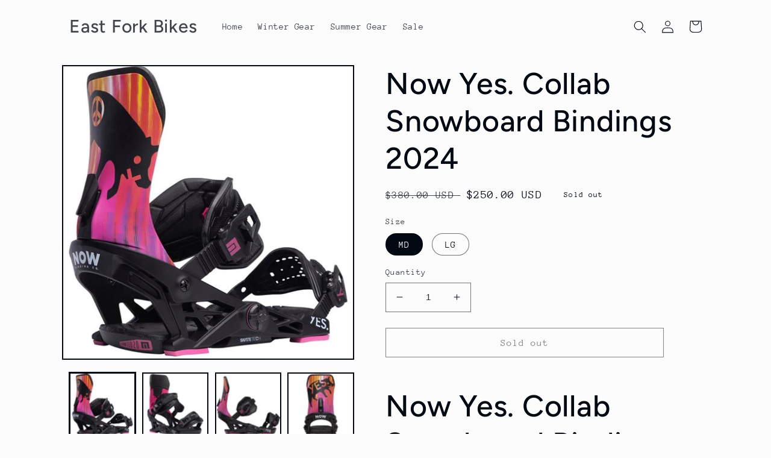

--- FILE ---
content_type: text/html; charset=utf-8
request_url: https://eastforkbikes.com/products/now-yes-collab-snowboard-bindings-2024
body_size: 25995
content:
<!doctype html>
<html class="no-js" lang="en">
  <head>
	<!-- Added by AVADA SEO Suite -->
	
	<!-- /Added by AVADA SEO Suite -->
    <meta charset="utf-8">
    <meta http-equiv="X-UA-Compatible" content="IE=edge">
    <meta name="viewport" content="width=device-width,initial-scale=1">
    <meta name="theme-color" content="">
    <link rel="canonical" href="https://eastforkbikes.com/products/now-yes-collab-snowboard-bindings-2024">
    <link rel="preconnect" href="https://cdn.shopify.com" crossorigin><link rel="preconnect" href="https://fonts.shopifycdn.com" crossorigin><title>
      Now Yes. Collab Snowboard Bindings 2024
 &ndash; East Fork Bikes</title>

    
      <meta name="description" content="Now Yes. Collab Snowboard Bindings 2024 (local pickup only - we will not ship these bindings.) What happens when you take two power brands and smash em&#39; together? The Now Yes. Collab Snowboard Bindings of course! Where innovative performance and freestyle power meet, you&#39;ll find these jibby and ripper bindings with a b">
    

    

<meta property="og:site_name" content="East Fork Bikes">
<meta property="og:url" content="https://eastforkbikes.com/products/now-yes-collab-snowboard-bindings-2024">
<meta property="og:title" content="Now Yes. Collab Snowboard Bindings 2024">
<meta property="og:type" content="product">
<meta property="og:description" content="Now Yes. Collab Snowboard Bindings 2024 (local pickup only - we will not ship these bindings.) What happens when you take two power brands and smash em&#39; together? The Now Yes. Collab Snowboard Bindings of course! Where innovative performance and freestyle power meet, you&#39;ll find these jibby and ripper bindings with a b"><meta property="og:image" content="http://eastforkbikes.com/cdn/shop/files/now-yes-collab-snowboard-bindings-2024_b1087a61-91b3-4396-8ead-d08eadd1ebcd.jpg?v=1698956084">
  <meta property="og:image:secure_url" content="https://eastforkbikes.com/cdn/shop/files/now-yes-collab-snowboard-bindings-2024_b1087a61-91b3-4396-8ead-d08eadd1ebcd.jpg?v=1698956084">
  <meta property="og:image:width" content="700">
  <meta property="og:image:height" content="700"><meta property="og:price:amount" content="250.00">
  <meta property="og:price:currency" content="USD"><meta name="twitter:card" content="summary_large_image">
<meta name="twitter:title" content="Now Yes. Collab Snowboard Bindings 2024">
<meta name="twitter:description" content="Now Yes. Collab Snowboard Bindings 2024 (local pickup only - we will not ship these bindings.) What happens when you take two power brands and smash em&#39; together? The Now Yes. Collab Snowboard Bindings of course! Where innovative performance and freestyle power meet, you&#39;ll find these jibby and ripper bindings with a b">


    <script src="//eastforkbikes.com/cdn/shop/t/4/assets/global.js?v=135116476141006970691648693399" defer="defer"></script>
    <script>window.performance && window.performance.mark && window.performance.mark('shopify.content_for_header.start');</script><meta name="facebook-domain-verification" content="kd975z1dkq11s35snakzeweluritd2">
<meta name="facebook-domain-verification" content="b3plbmr7lu0nrkquj2tn7ytf6rdy22">
<meta name="google-site-verification" content="GwBqTTBgDulldmm4FYaudlPB11OKfdLALBYAuRhbcbE">
<meta id="shopify-digital-wallet" name="shopify-digital-wallet" content="/62900961505/digital_wallets/dialog">
<meta name="shopify-checkout-api-token" content="9037be4ecd6c85da658c03b5c37dcf05">
<meta id="in-context-paypal-metadata" data-shop-id="62900961505" data-venmo-supported="false" data-environment="production" data-locale="en_US" data-paypal-v4="true" data-currency="USD">
<link rel="alternate" type="application/json+oembed" href="https://eastforkbikes.com/products/now-yes-collab-snowboard-bindings-2024.oembed">
<script async="async" src="/checkouts/internal/preloads.js?locale=en-US"></script>
<link rel="preconnect" href="https://shop.app" crossorigin="anonymous">
<script async="async" src="https://shop.app/checkouts/internal/preloads.js?locale=en-US&shop_id=62900961505" crossorigin="anonymous"></script>
<script id="apple-pay-shop-capabilities" type="application/json">{"shopId":62900961505,"countryCode":"US","currencyCode":"USD","merchantCapabilities":["supports3DS"],"merchantId":"gid:\/\/shopify\/Shop\/62900961505","merchantName":"East Fork Bikes","requiredBillingContactFields":["postalAddress","email"],"requiredShippingContactFields":["postalAddress","email"],"shippingType":"shipping","supportedNetworks":["visa","masterCard","amex","discover","elo","jcb"],"total":{"type":"pending","label":"East Fork Bikes","amount":"1.00"},"shopifyPaymentsEnabled":true,"supportsSubscriptions":true}</script>
<script id="shopify-features" type="application/json">{"accessToken":"9037be4ecd6c85da658c03b5c37dcf05","betas":["rich-media-storefront-analytics"],"domain":"eastforkbikes.com","predictiveSearch":true,"shopId":62900961505,"locale":"en"}</script>
<script>var Shopify = Shopify || {};
Shopify.shop = "east-fork-bikes.myshopify.com";
Shopify.locale = "en";
Shopify.currency = {"active":"USD","rate":"1.0"};
Shopify.country = "US";
Shopify.theme = {"name":"Taste","id":131771924705,"schema_name":"Taste","schema_version":"1.0.0","theme_store_id":1434,"role":"main"};
Shopify.theme.handle = "null";
Shopify.theme.style = {"id":null,"handle":null};
Shopify.cdnHost = "eastforkbikes.com/cdn";
Shopify.routes = Shopify.routes || {};
Shopify.routes.root = "/";</script>
<script type="module">!function(o){(o.Shopify=o.Shopify||{}).modules=!0}(window);</script>
<script>!function(o){function n(){var o=[];function n(){o.push(Array.prototype.slice.apply(arguments))}return n.q=o,n}var t=o.Shopify=o.Shopify||{};t.loadFeatures=n(),t.autoloadFeatures=n()}(window);</script>
<script>
  window.ShopifyPay = window.ShopifyPay || {};
  window.ShopifyPay.apiHost = "shop.app\/pay";
  window.ShopifyPay.redirectState = null;
</script>
<script id="shop-js-analytics" type="application/json">{"pageType":"product"}</script>
<script defer="defer" async type="module" src="//eastforkbikes.com/cdn/shopifycloud/shop-js/modules/v2/client.init-shop-cart-sync_DlSlHazZ.en.esm.js"></script>
<script defer="defer" async type="module" src="//eastforkbikes.com/cdn/shopifycloud/shop-js/modules/v2/chunk.common_D16XZWos.esm.js"></script>
<script type="module">
  await import("//eastforkbikes.com/cdn/shopifycloud/shop-js/modules/v2/client.init-shop-cart-sync_DlSlHazZ.en.esm.js");
await import("//eastforkbikes.com/cdn/shopifycloud/shop-js/modules/v2/chunk.common_D16XZWos.esm.js");

  window.Shopify.SignInWithShop?.initShopCartSync?.({"fedCMEnabled":true,"windoidEnabled":true});

</script>
<script defer="defer" async type="module" src="//eastforkbikes.com/cdn/shopifycloud/shop-js/modules/v2/client.payment-terms_Bp9K0NXD.en.esm.js"></script>
<script defer="defer" async type="module" src="//eastforkbikes.com/cdn/shopifycloud/shop-js/modules/v2/chunk.common_D16XZWos.esm.js"></script>
<script defer="defer" async type="module" src="//eastforkbikes.com/cdn/shopifycloud/shop-js/modules/v2/chunk.modal_UwFWkumu.esm.js"></script>
<script type="module">
  await import("//eastforkbikes.com/cdn/shopifycloud/shop-js/modules/v2/client.payment-terms_Bp9K0NXD.en.esm.js");
await import("//eastforkbikes.com/cdn/shopifycloud/shop-js/modules/v2/chunk.common_D16XZWos.esm.js");
await import("//eastforkbikes.com/cdn/shopifycloud/shop-js/modules/v2/chunk.modal_UwFWkumu.esm.js");

  
</script>
<script>
  window.Shopify = window.Shopify || {};
  if (!window.Shopify.featureAssets) window.Shopify.featureAssets = {};
  window.Shopify.featureAssets['shop-js'] = {"shop-cart-sync":["modules/v2/client.shop-cart-sync_DKWYiEUO.en.esm.js","modules/v2/chunk.common_D16XZWos.esm.js"],"init-fed-cm":["modules/v2/client.init-fed-cm_vfPMjZAC.en.esm.js","modules/v2/chunk.common_D16XZWos.esm.js"],"init-shop-email-lookup-coordinator":["modules/v2/client.init-shop-email-lookup-coordinator_CR38P6MB.en.esm.js","modules/v2/chunk.common_D16XZWos.esm.js"],"init-shop-cart-sync":["modules/v2/client.init-shop-cart-sync_DlSlHazZ.en.esm.js","modules/v2/chunk.common_D16XZWos.esm.js"],"shop-cash-offers":["modules/v2/client.shop-cash-offers_CJw4IQ6B.en.esm.js","modules/v2/chunk.common_D16XZWos.esm.js","modules/v2/chunk.modal_UwFWkumu.esm.js"],"shop-toast-manager":["modules/v2/client.shop-toast-manager_BY778Uv6.en.esm.js","modules/v2/chunk.common_D16XZWos.esm.js"],"init-windoid":["modules/v2/client.init-windoid_DVhZdEm3.en.esm.js","modules/v2/chunk.common_D16XZWos.esm.js"],"shop-button":["modules/v2/client.shop-button_D2ZzKUPa.en.esm.js","modules/v2/chunk.common_D16XZWos.esm.js"],"avatar":["modules/v2/client.avatar_BTnouDA3.en.esm.js"],"init-customer-accounts-sign-up":["modules/v2/client.init-customer-accounts-sign-up_CQZUmjGN.en.esm.js","modules/v2/client.shop-login-button_Cu5K-F7X.en.esm.js","modules/v2/chunk.common_D16XZWos.esm.js","modules/v2/chunk.modal_UwFWkumu.esm.js"],"pay-button":["modules/v2/client.pay-button_CcBqbGU7.en.esm.js","modules/v2/chunk.common_D16XZWos.esm.js"],"init-shop-for-new-customer-accounts":["modules/v2/client.init-shop-for-new-customer-accounts_B5DR5JTE.en.esm.js","modules/v2/client.shop-login-button_Cu5K-F7X.en.esm.js","modules/v2/chunk.common_D16XZWos.esm.js","modules/v2/chunk.modal_UwFWkumu.esm.js"],"shop-login-button":["modules/v2/client.shop-login-button_Cu5K-F7X.en.esm.js","modules/v2/chunk.common_D16XZWos.esm.js","modules/v2/chunk.modal_UwFWkumu.esm.js"],"shop-follow-button":["modules/v2/client.shop-follow-button_BX8Slf17.en.esm.js","modules/v2/chunk.common_D16XZWos.esm.js","modules/v2/chunk.modal_UwFWkumu.esm.js"],"init-customer-accounts":["modules/v2/client.init-customer-accounts_DjKkmQ2w.en.esm.js","modules/v2/client.shop-login-button_Cu5K-F7X.en.esm.js","modules/v2/chunk.common_D16XZWos.esm.js","modules/v2/chunk.modal_UwFWkumu.esm.js"],"lead-capture":["modules/v2/client.lead-capture_ChWCg7nV.en.esm.js","modules/v2/chunk.common_D16XZWos.esm.js","modules/v2/chunk.modal_UwFWkumu.esm.js"],"checkout-modal":["modules/v2/client.checkout-modal_DPnpVyv-.en.esm.js","modules/v2/chunk.common_D16XZWos.esm.js","modules/v2/chunk.modal_UwFWkumu.esm.js"],"shop-login":["modules/v2/client.shop-login_leRXJtcZ.en.esm.js","modules/v2/chunk.common_D16XZWos.esm.js","modules/v2/chunk.modal_UwFWkumu.esm.js"],"payment-terms":["modules/v2/client.payment-terms_Bp9K0NXD.en.esm.js","modules/v2/chunk.common_D16XZWos.esm.js","modules/v2/chunk.modal_UwFWkumu.esm.js"]};
</script>
<script>(function() {
  var isLoaded = false;
  function asyncLoad() {
    if (isLoaded) return;
    isLoaded = true;
    var urls = ["\/\/cdn.shopify.com\/proxy\/4c012049dae571563cce4213e3e3d7be57b925772ad26cb02b024db4360ee10e\/bingshoppingtool-t2app-prod.trafficmanager.net\/api\/ShopifyMT\/v1\/uet\/tracking_script?shop=east-fork-bikes.myshopify.com\u0026sp-cache-control=cHVibGljLCBtYXgtYWdlPTkwMA"];
    for (var i = 0; i < urls.length; i++) {
      var s = document.createElement('script');
      s.type = 'text/javascript';
      s.async = true;
      s.src = urls[i];
      var x = document.getElementsByTagName('script')[0];
      x.parentNode.insertBefore(s, x);
    }
  };
  if(window.attachEvent) {
    window.attachEvent('onload', asyncLoad);
  } else {
    window.addEventListener('load', asyncLoad, false);
  }
})();</script>
<script id="__st">var __st={"a":62900961505,"offset":-25200,"reqid":"f2813c5b-ae03-4b43-ba19-376144df5b9b-1768586402","pageurl":"eastforkbikes.com\/products\/now-yes-collab-snowboard-bindings-2024","u":"cb1aed9d6930","p":"product","rtyp":"product","rid":8137482338529};</script>
<script>window.ShopifyPaypalV4VisibilityTracking = true;</script>
<script id="captcha-bootstrap">!function(){'use strict';const t='contact',e='account',n='new_comment',o=[[t,t],['blogs',n],['comments',n],[t,'customer']],c=[[e,'customer_login'],[e,'guest_login'],[e,'recover_customer_password'],[e,'create_customer']],r=t=>t.map((([t,e])=>`form[action*='/${t}']:not([data-nocaptcha='true']) input[name='form_type'][value='${e}']`)).join(','),a=t=>()=>t?[...document.querySelectorAll(t)].map((t=>t.form)):[];function s(){const t=[...o],e=r(t);return a(e)}const i='password',u='form_key',d=['recaptcha-v3-token','g-recaptcha-response','h-captcha-response',i],f=()=>{try{return window.sessionStorage}catch{return}},m='__shopify_v',_=t=>t.elements[u];function p(t,e,n=!1){try{const o=window.sessionStorage,c=JSON.parse(o.getItem(e)),{data:r}=function(t){const{data:e,action:n}=t;return t[m]||n?{data:e,action:n}:{data:t,action:n}}(c);for(const[e,n]of Object.entries(r))t.elements[e]&&(t.elements[e].value=n);n&&o.removeItem(e)}catch(o){console.error('form repopulation failed',{error:o})}}const l='form_type',E='cptcha';function T(t){t.dataset[E]=!0}const w=window,h=w.document,L='Shopify',v='ce_forms',y='captcha';let A=!1;((t,e)=>{const n=(g='f06e6c50-85a8-45c8-87d0-21a2b65856fe',I='https://cdn.shopify.com/shopifycloud/storefront-forms-hcaptcha/ce_storefront_forms_captcha_hcaptcha.v1.5.2.iife.js',D={infoText:'Protected by hCaptcha',privacyText:'Privacy',termsText:'Terms'},(t,e,n)=>{const o=w[L][v],c=o.bindForm;if(c)return c(t,g,e,D).then(n);var r;o.q.push([[t,g,e,D],n]),r=I,A||(h.body.append(Object.assign(h.createElement('script'),{id:'captcha-provider',async:!0,src:r})),A=!0)});var g,I,D;w[L]=w[L]||{},w[L][v]=w[L][v]||{},w[L][v].q=[],w[L][y]=w[L][y]||{},w[L][y].protect=function(t,e){n(t,void 0,e),T(t)},Object.freeze(w[L][y]),function(t,e,n,w,h,L){const[v,y,A,g]=function(t,e,n){const i=e?o:[],u=t?c:[],d=[...i,...u],f=r(d),m=r(i),_=r(d.filter((([t,e])=>n.includes(e))));return[a(f),a(m),a(_),s()]}(w,h,L),I=t=>{const e=t.target;return e instanceof HTMLFormElement?e:e&&e.form},D=t=>v().includes(t);t.addEventListener('submit',(t=>{const e=I(t);if(!e)return;const n=D(e)&&!e.dataset.hcaptchaBound&&!e.dataset.recaptchaBound,o=_(e),c=g().includes(e)&&(!o||!o.value);(n||c)&&t.preventDefault(),c&&!n&&(function(t){try{if(!f())return;!function(t){const e=f();if(!e)return;const n=_(t);if(!n)return;const o=n.value;o&&e.removeItem(o)}(t);const e=Array.from(Array(32),(()=>Math.random().toString(36)[2])).join('');!function(t,e){_(t)||t.append(Object.assign(document.createElement('input'),{type:'hidden',name:u})),t.elements[u].value=e}(t,e),function(t,e){const n=f();if(!n)return;const o=[...t.querySelectorAll(`input[type='${i}']`)].map((({name:t})=>t)),c=[...d,...o],r={};for(const[a,s]of new FormData(t).entries())c.includes(a)||(r[a]=s);n.setItem(e,JSON.stringify({[m]:1,action:t.action,data:r}))}(t,e)}catch(e){console.error('failed to persist form',e)}}(e),e.submit())}));const S=(t,e)=>{t&&!t.dataset[E]&&(n(t,e.some((e=>e===t))),T(t))};for(const o of['focusin','change'])t.addEventListener(o,(t=>{const e=I(t);D(e)&&S(e,y())}));const B=e.get('form_key'),M=e.get(l),P=B&&M;t.addEventListener('DOMContentLoaded',(()=>{const t=y();if(P)for(const e of t)e.elements[l].value===M&&p(e,B);[...new Set([...A(),...v().filter((t=>'true'===t.dataset.shopifyCaptcha))])].forEach((e=>S(e,t)))}))}(h,new URLSearchParams(w.location.search),n,t,e,['guest_login'])})(!0,!0)}();</script>
<script integrity="sha256-4kQ18oKyAcykRKYeNunJcIwy7WH5gtpwJnB7kiuLZ1E=" data-source-attribution="shopify.loadfeatures" defer="defer" src="//eastforkbikes.com/cdn/shopifycloud/storefront/assets/storefront/load_feature-a0a9edcb.js" crossorigin="anonymous"></script>
<script crossorigin="anonymous" defer="defer" src="//eastforkbikes.com/cdn/shopifycloud/storefront/assets/shopify_pay/storefront-65b4c6d7.js?v=20250812"></script>
<script data-source-attribution="shopify.dynamic_checkout.dynamic.init">var Shopify=Shopify||{};Shopify.PaymentButton=Shopify.PaymentButton||{isStorefrontPortableWallets:!0,init:function(){window.Shopify.PaymentButton.init=function(){};var t=document.createElement("script");t.src="https://eastforkbikes.com/cdn/shopifycloud/portable-wallets/latest/portable-wallets.en.js",t.type="module",document.head.appendChild(t)}};
</script>
<script data-source-attribution="shopify.dynamic_checkout.buyer_consent">
  function portableWalletsHideBuyerConsent(e){var t=document.getElementById("shopify-buyer-consent"),n=document.getElementById("shopify-subscription-policy-button");t&&n&&(t.classList.add("hidden"),t.setAttribute("aria-hidden","true"),n.removeEventListener("click",e))}function portableWalletsShowBuyerConsent(e){var t=document.getElementById("shopify-buyer-consent"),n=document.getElementById("shopify-subscription-policy-button");t&&n&&(t.classList.remove("hidden"),t.removeAttribute("aria-hidden"),n.addEventListener("click",e))}window.Shopify?.PaymentButton&&(window.Shopify.PaymentButton.hideBuyerConsent=portableWalletsHideBuyerConsent,window.Shopify.PaymentButton.showBuyerConsent=portableWalletsShowBuyerConsent);
</script>
<script>
  function portableWalletsCleanup(e){e&&e.src&&console.error("Failed to load portable wallets script "+e.src);var t=document.querySelectorAll("shopify-accelerated-checkout .shopify-payment-button__skeleton, shopify-accelerated-checkout-cart .wallet-cart-button__skeleton"),e=document.getElementById("shopify-buyer-consent");for(let e=0;e<t.length;e++)t[e].remove();e&&e.remove()}function portableWalletsNotLoadedAsModule(e){e instanceof ErrorEvent&&"string"==typeof e.message&&e.message.includes("import.meta")&&"string"==typeof e.filename&&e.filename.includes("portable-wallets")&&(window.removeEventListener("error",portableWalletsNotLoadedAsModule),window.Shopify.PaymentButton.failedToLoad=e,"loading"===document.readyState?document.addEventListener("DOMContentLoaded",window.Shopify.PaymentButton.init):window.Shopify.PaymentButton.init())}window.addEventListener("error",portableWalletsNotLoadedAsModule);
</script>

<script type="module" src="https://eastforkbikes.com/cdn/shopifycloud/portable-wallets/latest/portable-wallets.en.js" onError="portableWalletsCleanup(this)" crossorigin="anonymous"></script>
<script nomodule>
  document.addEventListener("DOMContentLoaded", portableWalletsCleanup);
</script>

<link id="shopify-accelerated-checkout-styles" rel="stylesheet" media="screen" href="https://eastforkbikes.com/cdn/shopifycloud/portable-wallets/latest/accelerated-checkout-backwards-compat.css" crossorigin="anonymous">
<style id="shopify-accelerated-checkout-cart">
        #shopify-buyer-consent {
  margin-top: 1em;
  display: inline-block;
  width: 100%;
}

#shopify-buyer-consent.hidden {
  display: none;
}

#shopify-subscription-policy-button {
  background: none;
  border: none;
  padding: 0;
  text-decoration: underline;
  font-size: inherit;
  cursor: pointer;
}

#shopify-subscription-policy-button::before {
  box-shadow: none;
}

      </style>
<script id="sections-script" data-sections="main-product,product-recommendations,header,footer" defer="defer" src="//eastforkbikes.com/cdn/shop/t/4/compiled_assets/scripts.js?402"></script>
<script>window.performance && window.performance.mark && window.performance.mark('shopify.content_for_header.end');</script>


    <style data-shopify>
      @font-face {
  font-family: "Anonymous Pro";
  font-weight: 400;
  font-style: normal;
  font-display: swap;
  src: url("//eastforkbikes.com/cdn/fonts/anonymous_pro/anonymouspro_n4.f8892cc1cfa3d797af6172c8eeddce62cf610e33.woff2") format("woff2"),
       url("//eastforkbikes.com/cdn/fonts/anonymous_pro/anonymouspro_n4.a707ca3ea5e6b6468ff0c29cf7e105dca1c09be4.woff") format("woff");
}

      @font-face {
  font-family: "Anonymous Pro";
  font-weight: 700;
  font-style: normal;
  font-display: swap;
  src: url("//eastforkbikes.com/cdn/fonts/anonymous_pro/anonymouspro_n7.1abf60a1262a5f61d3e7f19599b5bc79deae580f.woff2") format("woff2"),
       url("//eastforkbikes.com/cdn/fonts/anonymous_pro/anonymouspro_n7.72f538c813c55fd861df0050c3a89911062226b9.woff") format("woff");
}

      @font-face {
  font-family: "Anonymous Pro";
  font-weight: 400;
  font-style: italic;
  font-display: swap;
  src: url("//eastforkbikes.com/cdn/fonts/anonymous_pro/anonymouspro_i4.e25745b6d033a0b4eea75ad1dd0df2b911abcf1f.woff2") format("woff2"),
       url("//eastforkbikes.com/cdn/fonts/anonymous_pro/anonymouspro_i4.280c8776a79ac154f9332217a9852603e17ae391.woff") format("woff");
}

      @font-face {
  font-family: "Anonymous Pro";
  font-weight: 700;
  font-style: italic;
  font-display: swap;
  src: url("//eastforkbikes.com/cdn/fonts/anonymous_pro/anonymouspro_i7.ee4faea594767398c1a7c2d939c79e197bcdaf0b.woff2") format("woff2"),
       url("//eastforkbikes.com/cdn/fonts/anonymous_pro/anonymouspro_i7.d1ad252be5feb58dd0c7443a002463a98964f452.woff") format("woff");
}

      @font-face {
  font-family: Figtree;
  font-weight: 500;
  font-style: normal;
  font-display: swap;
  src: url("//eastforkbikes.com/cdn/fonts/figtree/figtree_n5.3b6b7df38aa5986536945796e1f947445832047c.woff2") format("woff2"),
       url("//eastforkbikes.com/cdn/fonts/figtree/figtree_n5.f26bf6dcae278b0ed902605f6605fa3338e81dab.woff") format("woff");
}


      :root {
        --font-body-family: "Anonymous Pro", monospace;
        --font-body-style: normal;
        --font-body-weight: 400;

        --font-heading-family: Figtree, sans-serif;
        --font-heading-style: normal;
        --font-heading-weight: 500;

        --font-body-scale: 1.05;
        --font-heading-scale: 1.1904761904761905;

        --color-base-text: 2, 9, 18;
        --color-shadow: 2, 9, 18;
        --color-base-background-1: 252, 252, 252;
        --color-base-background-2: 228, 246, 255;
        --color-base-solid-button-labels: 252, 252, 252;
        --color-base-outline-button-labels: 2, 9, 18;
        --color-base-accent-1: 2, 9, 18;
        --color-base-accent-2: 2, 9, 18;
        --payment-terms-background-color: #fcfcfc;

        --gradient-base-background-1: #fcfcfc;
        --gradient-base-background-2: #e4f6ff;
        --gradient-base-accent-1: #020912;
        --gradient-base-accent-2: #020912;

        --media-padding: px;
        --media-border-opacity: 1.0;
        --media-border-width: 2px;
        --media-radius: 0px;
        --media-shadow-opacity: 0.0;
        --media-shadow-horizontal-offset: 0px;
        --media-shadow-vertical-offset: 0px;
        --media-shadow-blur-radius: 0px;

        --page-width: 110rem;
        --page-width-margin: 0rem;

        --card-image-padding: 0.0rem;
        --card-corner-radius: 0.0rem;
        --card-text-alignment: center;
        --card-border-width: 0.0rem;
        --card-border-opacity: 0.0;
        --card-shadow-opacity: 0.1;
        --card-shadow-horizontal-offset: 0.0rem;
        --card-shadow-vertical-offset: 0.0rem;
        --card-shadow-blur-radius: 0.0rem;

        --badge-corner-radius: 4.0rem;

        --popup-border-width: 2px;
        --popup-border-opacity: 1.0;
        --popup-corner-radius: 0px;
        --popup-shadow-opacity: 0.0;
        --popup-shadow-horizontal-offset: 0px;
        --popup-shadow-vertical-offset: 0px;
        --popup-shadow-blur-radius: 0px;

        --drawer-border-width: 2px;
        --drawer-border-opacity: 1.0;
        --drawer-shadow-opacity: 0.0;
        --drawer-shadow-horizontal-offset: 0px;
        --drawer-shadow-vertical-offset: 0px;
        --drawer-shadow-blur-radius: 0px;

        --spacing-sections-desktop: 20px;
        --spacing-sections-mobile: 20px;

        --grid-desktop-vertical-spacing: 24px;
        --grid-desktop-horizontal-spacing: 24px;
        --grid-mobile-vertical-spacing: 12px;
        --grid-mobile-horizontal-spacing: 12px;

        --text-boxes-border-opacity: 1.0;
        --text-boxes-border-width: 2px;
        --text-boxes-radius: 0px;
        --text-boxes-shadow-opacity: 0.0;
        --text-boxes-shadow-horizontal-offset: 0px;
        --text-boxes-shadow-vertical-offset: 0px;
        --text-boxes-shadow-blur-radius: 0px;

        --buttons-radius: 0px;
        --buttons-radius-outset: 0px;
        --buttons-border-width: 1px;
        --buttons-border-opacity: 1.0;
        --buttons-shadow-opacity: 0.0;
        --buttons-shadow-horizontal-offset: 0px;
        --buttons-shadow-vertical-offset: 0px;
        --buttons-shadow-blur-radius: 0px;
        --buttons-border-offset: 0px;

        --inputs-radius: 0px;
        --inputs-border-width: 1px;
        --inputs-border-opacity: 0.55;
        --inputs-shadow-opacity: 0.0;
        --inputs-shadow-horizontal-offset: 0px;
        --inputs-margin-offset: 0px;
        --inputs-shadow-vertical-offset: 0px;
        --inputs-shadow-blur-radius: 0px;
        --inputs-radius-outset: 0px;

        --variant-pills-radius: 40px;
        --variant-pills-border-width: 1px;
        --variant-pills-border-opacity: 0.55;
        --variant-pills-shadow-opacity: 0.0;
        --variant-pills-shadow-horizontal-offset: 0px;
        --variant-pills-shadow-vertical-offset: 0px;
        --variant-pills-shadow-blur-radius: 0px;
      }

      *,
      *::before,
      *::after {
        box-sizing: inherit;
      }

      html {
        box-sizing: border-box;
        font-size: calc(var(--font-body-scale) * 62.5%);
        height: 100%;
      }

      body {
        display: grid;
        grid-template-rows: auto auto 1fr auto;
        grid-template-columns: 100%;
        min-height: 100%;
        margin: 0;
        font-size: 1.5rem;
        letter-spacing: 0.06rem;
        line-height: calc(1 + 0.8 / var(--font-body-scale));
        font-family: var(--font-body-family);
        font-style: var(--font-body-style);
        font-weight: var(--font-body-weight);
      }

      @media screen and (min-width: 750px) {
        body {
          font-size: 1.6rem;
        }
      }
    </style>

    <link href="//eastforkbikes.com/cdn/shop/t/4/assets/base.css?v=144997082486365258741648693417" rel="stylesheet" type="text/css" media="all" />
<link rel="preload" as="font" href="//eastforkbikes.com/cdn/fonts/anonymous_pro/anonymouspro_n4.f8892cc1cfa3d797af6172c8eeddce62cf610e33.woff2" type="font/woff2" crossorigin><link rel="preload" as="font" href="//eastforkbikes.com/cdn/fonts/figtree/figtree_n5.3b6b7df38aa5986536945796e1f947445832047c.woff2" type="font/woff2" crossorigin><link rel="stylesheet" href="//eastforkbikes.com/cdn/shop/t/4/assets/component-predictive-search.css?v=165644661289088488651648693395" media="print" onload="this.media='all'"><script>document.documentElement.className = document.documentElement.className.replace('no-js', 'js');
    if (Shopify.designMode) {
      document.documentElement.classList.add('shopify-design-mode');
    }
    </script>
  <link href="https://monorail-edge.shopifysvc.com" rel="dns-prefetch">
<script>(function(){if ("sendBeacon" in navigator && "performance" in window) {try {var session_token_from_headers = performance.getEntriesByType('navigation')[0].serverTiming.find(x => x.name == '_s').description;} catch {var session_token_from_headers = undefined;}var session_cookie_matches = document.cookie.match(/_shopify_s=([^;]*)/);var session_token_from_cookie = session_cookie_matches && session_cookie_matches.length === 2 ? session_cookie_matches[1] : "";var session_token = session_token_from_headers || session_token_from_cookie || "";function handle_abandonment_event(e) {var entries = performance.getEntries().filter(function(entry) {return /monorail-edge.shopifysvc.com/.test(entry.name);});if (!window.abandonment_tracked && entries.length === 0) {window.abandonment_tracked = true;var currentMs = Date.now();var navigation_start = performance.timing.navigationStart;var payload = {shop_id: 62900961505,url: window.location.href,navigation_start,duration: currentMs - navigation_start,session_token,page_type: "product"};window.navigator.sendBeacon("https://monorail-edge.shopifysvc.com/v1/produce", JSON.stringify({schema_id: "online_store_buyer_site_abandonment/1.1",payload: payload,metadata: {event_created_at_ms: currentMs,event_sent_at_ms: currentMs}}));}}window.addEventListener('pagehide', handle_abandonment_event);}}());</script>
<script id="web-pixels-manager-setup">(function e(e,d,r,n,o){if(void 0===o&&(o={}),!Boolean(null===(a=null===(i=window.Shopify)||void 0===i?void 0:i.analytics)||void 0===a?void 0:a.replayQueue)){var i,a;window.Shopify=window.Shopify||{};var t=window.Shopify;t.analytics=t.analytics||{};var s=t.analytics;s.replayQueue=[],s.publish=function(e,d,r){return s.replayQueue.push([e,d,r]),!0};try{self.performance.mark("wpm:start")}catch(e){}var l=function(){var e={modern:/Edge?\/(1{2}[4-9]|1[2-9]\d|[2-9]\d{2}|\d{4,})\.\d+(\.\d+|)|Firefox\/(1{2}[4-9]|1[2-9]\d|[2-9]\d{2}|\d{4,})\.\d+(\.\d+|)|Chrom(ium|e)\/(9{2}|\d{3,})\.\d+(\.\d+|)|(Maci|X1{2}).+ Version\/(15\.\d+|(1[6-9]|[2-9]\d|\d{3,})\.\d+)([,.]\d+|)( \(\w+\)|)( Mobile\/\w+|) Safari\/|Chrome.+OPR\/(9{2}|\d{3,})\.\d+\.\d+|(CPU[ +]OS|iPhone[ +]OS|CPU[ +]iPhone|CPU IPhone OS|CPU iPad OS)[ +]+(15[._]\d+|(1[6-9]|[2-9]\d|\d{3,})[._]\d+)([._]\d+|)|Android:?[ /-](13[3-9]|1[4-9]\d|[2-9]\d{2}|\d{4,})(\.\d+|)(\.\d+|)|Android.+Firefox\/(13[5-9]|1[4-9]\d|[2-9]\d{2}|\d{4,})\.\d+(\.\d+|)|Android.+Chrom(ium|e)\/(13[3-9]|1[4-9]\d|[2-9]\d{2}|\d{4,})\.\d+(\.\d+|)|SamsungBrowser\/([2-9]\d|\d{3,})\.\d+/,legacy:/Edge?\/(1[6-9]|[2-9]\d|\d{3,})\.\d+(\.\d+|)|Firefox\/(5[4-9]|[6-9]\d|\d{3,})\.\d+(\.\d+|)|Chrom(ium|e)\/(5[1-9]|[6-9]\d|\d{3,})\.\d+(\.\d+|)([\d.]+$|.*Safari\/(?![\d.]+ Edge\/[\d.]+$))|(Maci|X1{2}).+ Version\/(10\.\d+|(1[1-9]|[2-9]\d|\d{3,})\.\d+)([,.]\d+|)( \(\w+\)|)( Mobile\/\w+|) Safari\/|Chrome.+OPR\/(3[89]|[4-9]\d|\d{3,})\.\d+\.\d+|(CPU[ +]OS|iPhone[ +]OS|CPU[ +]iPhone|CPU IPhone OS|CPU iPad OS)[ +]+(10[._]\d+|(1[1-9]|[2-9]\d|\d{3,})[._]\d+)([._]\d+|)|Android:?[ /-](13[3-9]|1[4-9]\d|[2-9]\d{2}|\d{4,})(\.\d+|)(\.\d+|)|Mobile Safari.+OPR\/([89]\d|\d{3,})\.\d+\.\d+|Android.+Firefox\/(13[5-9]|1[4-9]\d|[2-9]\d{2}|\d{4,})\.\d+(\.\d+|)|Android.+Chrom(ium|e)\/(13[3-9]|1[4-9]\d|[2-9]\d{2}|\d{4,})\.\d+(\.\d+|)|Android.+(UC? ?Browser|UCWEB|U3)[ /]?(15\.([5-9]|\d{2,})|(1[6-9]|[2-9]\d|\d{3,})\.\d+)\.\d+|SamsungBrowser\/(5\.\d+|([6-9]|\d{2,})\.\d+)|Android.+MQ{2}Browser\/(14(\.(9|\d{2,})|)|(1[5-9]|[2-9]\d|\d{3,})(\.\d+|))(\.\d+|)|K[Aa][Ii]OS\/(3\.\d+|([4-9]|\d{2,})\.\d+)(\.\d+|)/},d=e.modern,r=e.legacy,n=navigator.userAgent;return n.match(d)?"modern":n.match(r)?"legacy":"unknown"}(),u="modern"===l?"modern":"legacy",c=(null!=n?n:{modern:"",legacy:""})[u],f=function(e){return[e.baseUrl,"/wpm","/b",e.hashVersion,"modern"===e.buildTarget?"m":"l",".js"].join("")}({baseUrl:d,hashVersion:r,buildTarget:u}),m=function(e){var d=e.version,r=e.bundleTarget,n=e.surface,o=e.pageUrl,i=e.monorailEndpoint;return{emit:function(e){var a=e.status,t=e.errorMsg,s=(new Date).getTime(),l=JSON.stringify({metadata:{event_sent_at_ms:s},events:[{schema_id:"web_pixels_manager_load/3.1",payload:{version:d,bundle_target:r,page_url:o,status:a,surface:n,error_msg:t},metadata:{event_created_at_ms:s}}]});if(!i)return console&&console.warn&&console.warn("[Web Pixels Manager] No Monorail endpoint provided, skipping logging."),!1;try{return self.navigator.sendBeacon.bind(self.navigator)(i,l)}catch(e){}var u=new XMLHttpRequest;try{return u.open("POST",i,!0),u.setRequestHeader("Content-Type","text/plain"),u.send(l),!0}catch(e){return console&&console.warn&&console.warn("[Web Pixels Manager] Got an unhandled error while logging to Monorail."),!1}}}}({version:r,bundleTarget:l,surface:e.surface,pageUrl:self.location.href,monorailEndpoint:e.monorailEndpoint});try{o.browserTarget=l,function(e){var d=e.src,r=e.async,n=void 0===r||r,o=e.onload,i=e.onerror,a=e.sri,t=e.scriptDataAttributes,s=void 0===t?{}:t,l=document.createElement("script"),u=document.querySelector("head"),c=document.querySelector("body");if(l.async=n,l.src=d,a&&(l.integrity=a,l.crossOrigin="anonymous"),s)for(var f in s)if(Object.prototype.hasOwnProperty.call(s,f))try{l.dataset[f]=s[f]}catch(e){}if(o&&l.addEventListener("load",o),i&&l.addEventListener("error",i),u)u.appendChild(l);else{if(!c)throw new Error("Did not find a head or body element to append the script");c.appendChild(l)}}({src:f,async:!0,onload:function(){if(!function(){var e,d;return Boolean(null===(d=null===(e=window.Shopify)||void 0===e?void 0:e.analytics)||void 0===d?void 0:d.initialized)}()){var d=window.webPixelsManager.init(e)||void 0;if(d){var r=window.Shopify.analytics;r.replayQueue.forEach((function(e){var r=e[0],n=e[1],o=e[2];d.publishCustomEvent(r,n,o)})),r.replayQueue=[],r.publish=d.publishCustomEvent,r.visitor=d.visitor,r.initialized=!0}}},onerror:function(){return m.emit({status:"failed",errorMsg:"".concat(f," has failed to load")})},sri:function(e){var d=/^sha384-[A-Za-z0-9+/=]+$/;return"string"==typeof e&&d.test(e)}(c)?c:"",scriptDataAttributes:o}),m.emit({status:"loading"})}catch(e){m.emit({status:"failed",errorMsg:(null==e?void 0:e.message)||"Unknown error"})}}})({shopId: 62900961505,storefrontBaseUrl: "https://eastforkbikes.com",extensionsBaseUrl: "https://extensions.shopifycdn.com/cdn/shopifycloud/web-pixels-manager",monorailEndpoint: "https://monorail-edge.shopifysvc.com/unstable/produce_batch",surface: "storefront-renderer",enabledBetaFlags: ["2dca8a86"],webPixelsConfigList: [{"id":"540246241","configuration":"{\"config\":\"{\\\"pixel_id\\\":\\\"GT-PHP7NXL\\\",\\\"target_country\\\":\\\"US\\\",\\\"gtag_events\\\":[{\\\"type\\\":\\\"purchase\\\",\\\"action_label\\\":\\\"MC-L8N6TSJ0BJ\\\"},{\\\"type\\\":\\\"page_view\\\",\\\"action_label\\\":\\\"MC-L8N6TSJ0BJ\\\"},{\\\"type\\\":\\\"view_item\\\",\\\"action_label\\\":\\\"MC-L8N6TSJ0BJ\\\"}],\\\"enable_monitoring_mode\\\":false}\"}","eventPayloadVersion":"v1","runtimeContext":"OPEN","scriptVersion":"b2a88bafab3e21179ed38636efcd8a93","type":"APP","apiClientId":1780363,"privacyPurposes":[],"dataSharingAdjustments":{"protectedCustomerApprovalScopes":["read_customer_address","read_customer_email","read_customer_name","read_customer_personal_data","read_customer_phone"]}},{"id":"413434081","configuration":"{\"pixelCode\":\"CL7R2NJC77UFAPC8NF0G\"}","eventPayloadVersion":"v1","runtimeContext":"STRICT","scriptVersion":"22e92c2ad45662f435e4801458fb78cc","type":"APP","apiClientId":4383523,"privacyPurposes":["ANALYTICS","MARKETING","SALE_OF_DATA"],"dataSharingAdjustments":{"protectedCustomerApprovalScopes":["read_customer_address","read_customer_email","read_customer_name","read_customer_personal_data","read_customer_phone"]}},{"id":"131104993","configuration":"{\"pixel_id\":\"277339754518944\",\"pixel_type\":\"facebook_pixel\",\"metaapp_system_user_token\":\"-\"}","eventPayloadVersion":"v1","runtimeContext":"OPEN","scriptVersion":"ca16bc87fe92b6042fbaa3acc2fbdaa6","type":"APP","apiClientId":2329312,"privacyPurposes":["ANALYTICS","MARKETING","SALE_OF_DATA"],"dataSharingAdjustments":{"protectedCustomerApprovalScopes":["read_customer_address","read_customer_email","read_customer_name","read_customer_personal_data","read_customer_phone"]}},{"id":"shopify-app-pixel","configuration":"{}","eventPayloadVersion":"v1","runtimeContext":"STRICT","scriptVersion":"0450","apiClientId":"shopify-pixel","type":"APP","privacyPurposes":["ANALYTICS","MARKETING"]},{"id":"shopify-custom-pixel","eventPayloadVersion":"v1","runtimeContext":"LAX","scriptVersion":"0450","apiClientId":"shopify-pixel","type":"CUSTOM","privacyPurposes":["ANALYTICS","MARKETING"]}],isMerchantRequest: false,initData: {"shop":{"name":"East Fork Bikes","paymentSettings":{"currencyCode":"USD"},"myshopifyDomain":"east-fork-bikes.myshopify.com","countryCode":"US","storefrontUrl":"https:\/\/eastforkbikes.com"},"customer":null,"cart":null,"checkout":null,"productVariants":[{"price":{"amount":250.0,"currencyCode":"USD"},"product":{"title":"Now Yes. Collab Snowboard Bindings 2024","vendor":"Now Bindings","id":"8137482338529","untranslatedTitle":"Now Yes. Collab Snowboard Bindings 2024","url":"\/products\/now-yes-collab-snowboard-bindings-2024","type":"bindings"},"id":"44191717884129","image":{"src":"\/\/eastforkbikes.com\/cdn\/shop\/files\/now-yes-collab-snowboard-bindings-2024_b1087a61-91b3-4396-8ead-d08eadd1ebcd.jpg?v=1698956084"},"sku":"","title":"MD","untranslatedTitle":"MD"},{"price":{"amount":250.0,"currencyCode":"USD"},"product":{"title":"Now Yes. Collab Snowboard Bindings 2024","vendor":"Now Bindings","id":"8137482338529","untranslatedTitle":"Now Yes. Collab Snowboard Bindings 2024","url":"\/products\/now-yes-collab-snowboard-bindings-2024","type":"bindings"},"id":"44191717916897","image":{"src":"\/\/eastforkbikes.com\/cdn\/shop\/files\/now-yes-collab-snowboard-bindings-2024_b1087a61-91b3-4396-8ead-d08eadd1ebcd.jpg?v=1698956084"},"sku":"","title":"LG","untranslatedTitle":"LG"}],"purchasingCompany":null},},"https://eastforkbikes.com/cdn","fcfee988w5aeb613cpc8e4bc33m6693e112",{"modern":"","legacy":""},{"shopId":"62900961505","storefrontBaseUrl":"https:\/\/eastforkbikes.com","extensionBaseUrl":"https:\/\/extensions.shopifycdn.com\/cdn\/shopifycloud\/web-pixels-manager","surface":"storefront-renderer","enabledBetaFlags":"[\"2dca8a86\"]","isMerchantRequest":"false","hashVersion":"fcfee988w5aeb613cpc8e4bc33m6693e112","publish":"custom","events":"[[\"page_viewed\",{}],[\"product_viewed\",{\"productVariant\":{\"price\":{\"amount\":250.0,\"currencyCode\":\"USD\"},\"product\":{\"title\":\"Now Yes. Collab Snowboard Bindings 2024\",\"vendor\":\"Now Bindings\",\"id\":\"8137482338529\",\"untranslatedTitle\":\"Now Yes. Collab Snowboard Bindings 2024\",\"url\":\"\/products\/now-yes-collab-snowboard-bindings-2024\",\"type\":\"bindings\"},\"id\":\"44191717884129\",\"image\":{\"src\":\"\/\/eastforkbikes.com\/cdn\/shop\/files\/now-yes-collab-snowboard-bindings-2024_b1087a61-91b3-4396-8ead-d08eadd1ebcd.jpg?v=1698956084\"},\"sku\":\"\",\"title\":\"MD\",\"untranslatedTitle\":\"MD\"}}]]"});</script><script>
  window.ShopifyAnalytics = window.ShopifyAnalytics || {};
  window.ShopifyAnalytics.meta = window.ShopifyAnalytics.meta || {};
  window.ShopifyAnalytics.meta.currency = 'USD';
  var meta = {"product":{"id":8137482338529,"gid":"gid:\/\/shopify\/Product\/8137482338529","vendor":"Now Bindings","type":"bindings","handle":"now-yes-collab-snowboard-bindings-2024","variants":[{"id":44191717884129,"price":25000,"name":"Now Yes. Collab Snowboard Bindings 2024 - MD","public_title":"MD","sku":""},{"id":44191717916897,"price":25000,"name":"Now Yes. Collab Snowboard Bindings 2024 - LG","public_title":"LG","sku":""}],"remote":false},"page":{"pageType":"product","resourceType":"product","resourceId":8137482338529,"requestId":"f2813c5b-ae03-4b43-ba19-376144df5b9b-1768586402"}};
  for (var attr in meta) {
    window.ShopifyAnalytics.meta[attr] = meta[attr];
  }
</script>
<script class="analytics">
  (function () {
    var customDocumentWrite = function(content) {
      var jquery = null;

      if (window.jQuery) {
        jquery = window.jQuery;
      } else if (window.Checkout && window.Checkout.$) {
        jquery = window.Checkout.$;
      }

      if (jquery) {
        jquery('body').append(content);
      }
    };

    var hasLoggedConversion = function(token) {
      if (token) {
        return document.cookie.indexOf('loggedConversion=' + token) !== -1;
      }
      return false;
    }

    var setCookieIfConversion = function(token) {
      if (token) {
        var twoMonthsFromNow = new Date(Date.now());
        twoMonthsFromNow.setMonth(twoMonthsFromNow.getMonth() + 2);

        document.cookie = 'loggedConversion=' + token + '; expires=' + twoMonthsFromNow;
      }
    }

    var trekkie = window.ShopifyAnalytics.lib = window.trekkie = window.trekkie || [];
    if (trekkie.integrations) {
      return;
    }
    trekkie.methods = [
      'identify',
      'page',
      'ready',
      'track',
      'trackForm',
      'trackLink'
    ];
    trekkie.factory = function(method) {
      return function() {
        var args = Array.prototype.slice.call(arguments);
        args.unshift(method);
        trekkie.push(args);
        return trekkie;
      };
    };
    for (var i = 0; i < trekkie.methods.length; i++) {
      var key = trekkie.methods[i];
      trekkie[key] = trekkie.factory(key);
    }
    trekkie.load = function(config) {
      trekkie.config = config || {};
      trekkie.config.initialDocumentCookie = document.cookie;
      var first = document.getElementsByTagName('script')[0];
      var script = document.createElement('script');
      script.type = 'text/javascript';
      script.onerror = function(e) {
        var scriptFallback = document.createElement('script');
        scriptFallback.type = 'text/javascript';
        scriptFallback.onerror = function(error) {
                var Monorail = {
      produce: function produce(monorailDomain, schemaId, payload) {
        var currentMs = new Date().getTime();
        var event = {
          schema_id: schemaId,
          payload: payload,
          metadata: {
            event_created_at_ms: currentMs,
            event_sent_at_ms: currentMs
          }
        };
        return Monorail.sendRequest("https://" + monorailDomain + "/v1/produce", JSON.stringify(event));
      },
      sendRequest: function sendRequest(endpointUrl, payload) {
        // Try the sendBeacon API
        if (window && window.navigator && typeof window.navigator.sendBeacon === 'function' && typeof window.Blob === 'function' && !Monorail.isIos12()) {
          var blobData = new window.Blob([payload], {
            type: 'text/plain'
          });

          if (window.navigator.sendBeacon(endpointUrl, blobData)) {
            return true;
          } // sendBeacon was not successful

        } // XHR beacon

        var xhr = new XMLHttpRequest();

        try {
          xhr.open('POST', endpointUrl);
          xhr.setRequestHeader('Content-Type', 'text/plain');
          xhr.send(payload);
        } catch (e) {
          console.log(e);
        }

        return false;
      },
      isIos12: function isIos12() {
        return window.navigator.userAgent.lastIndexOf('iPhone; CPU iPhone OS 12_') !== -1 || window.navigator.userAgent.lastIndexOf('iPad; CPU OS 12_') !== -1;
      }
    };
    Monorail.produce('monorail-edge.shopifysvc.com',
      'trekkie_storefront_load_errors/1.1',
      {shop_id: 62900961505,
      theme_id: 131771924705,
      app_name: "storefront",
      context_url: window.location.href,
      source_url: "//eastforkbikes.com/cdn/s/trekkie.storefront.cd680fe47e6c39ca5d5df5f0a32d569bc48c0f27.min.js"});

        };
        scriptFallback.async = true;
        scriptFallback.src = '//eastforkbikes.com/cdn/s/trekkie.storefront.cd680fe47e6c39ca5d5df5f0a32d569bc48c0f27.min.js';
        first.parentNode.insertBefore(scriptFallback, first);
      };
      script.async = true;
      script.src = '//eastforkbikes.com/cdn/s/trekkie.storefront.cd680fe47e6c39ca5d5df5f0a32d569bc48c0f27.min.js';
      first.parentNode.insertBefore(script, first);
    };
    trekkie.load(
      {"Trekkie":{"appName":"storefront","development":false,"defaultAttributes":{"shopId":62900961505,"isMerchantRequest":null,"themeId":131771924705,"themeCityHash":"3050051464328789703","contentLanguage":"en","currency":"USD","eventMetadataId":"e5d12590-df6a-4636-8209-8f6e332ac7da"},"isServerSideCookieWritingEnabled":true,"monorailRegion":"shop_domain","enabledBetaFlags":["65f19447"]},"Session Attribution":{},"S2S":{"facebookCapiEnabled":true,"source":"trekkie-storefront-renderer","apiClientId":580111}}
    );

    var loaded = false;
    trekkie.ready(function() {
      if (loaded) return;
      loaded = true;

      window.ShopifyAnalytics.lib = window.trekkie;

      var originalDocumentWrite = document.write;
      document.write = customDocumentWrite;
      try { window.ShopifyAnalytics.merchantGoogleAnalytics.call(this); } catch(error) {};
      document.write = originalDocumentWrite;

      window.ShopifyAnalytics.lib.page(null,{"pageType":"product","resourceType":"product","resourceId":8137482338529,"requestId":"f2813c5b-ae03-4b43-ba19-376144df5b9b-1768586402","shopifyEmitted":true});

      var match = window.location.pathname.match(/checkouts\/(.+)\/(thank_you|post_purchase)/)
      var token = match? match[1]: undefined;
      if (!hasLoggedConversion(token)) {
        setCookieIfConversion(token);
        window.ShopifyAnalytics.lib.track("Viewed Product",{"currency":"USD","variantId":44191717884129,"productId":8137482338529,"productGid":"gid:\/\/shopify\/Product\/8137482338529","name":"Now Yes. Collab Snowboard Bindings 2024 - MD","price":"250.00","sku":"","brand":"Now Bindings","variant":"MD","category":"bindings","nonInteraction":true,"remote":false},undefined,undefined,{"shopifyEmitted":true});
      window.ShopifyAnalytics.lib.track("monorail:\/\/trekkie_storefront_viewed_product\/1.1",{"currency":"USD","variantId":44191717884129,"productId":8137482338529,"productGid":"gid:\/\/shopify\/Product\/8137482338529","name":"Now Yes. Collab Snowboard Bindings 2024 - MD","price":"250.00","sku":"","brand":"Now Bindings","variant":"MD","category":"bindings","nonInteraction":true,"remote":false,"referer":"https:\/\/eastforkbikes.com\/products\/now-yes-collab-snowboard-bindings-2024"});
      }
    });


        var eventsListenerScript = document.createElement('script');
        eventsListenerScript.async = true;
        eventsListenerScript.src = "//eastforkbikes.com/cdn/shopifycloud/storefront/assets/shop_events_listener-3da45d37.js";
        document.getElementsByTagName('head')[0].appendChild(eventsListenerScript);

})();</script>
<script
  defer
  src="https://eastforkbikes.com/cdn/shopifycloud/perf-kit/shopify-perf-kit-3.0.4.min.js"
  data-application="storefront-renderer"
  data-shop-id="62900961505"
  data-render-region="gcp-us-central1"
  data-page-type="product"
  data-theme-instance-id="131771924705"
  data-theme-name="Taste"
  data-theme-version="1.0.0"
  data-monorail-region="shop_domain"
  data-resource-timing-sampling-rate="10"
  data-shs="true"
  data-shs-beacon="true"
  data-shs-export-with-fetch="true"
  data-shs-logs-sample-rate="1"
  data-shs-beacon-endpoint="https://eastforkbikes.com/api/collect"
></script>
</head>

  <body class="gradient">
    <a class="skip-to-content-link button visually-hidden" href="#MainContent">
      Skip to content
    </a>

    <div id="shopify-section-announcement-bar" class="shopify-section">
</div>
    <div id="shopify-section-header" class="shopify-section section-header"><link rel="stylesheet" href="//eastforkbikes.com/cdn/shop/t/4/assets/component-list-menu.css?v=129267058877082496571648693404" media="print" onload="this.media='all'">
<link rel="stylesheet" href="//eastforkbikes.com/cdn/shop/t/4/assets/component-search.css?v=96455689198851321781648693388" media="print" onload="this.media='all'">
<link rel="stylesheet" href="//eastforkbikes.com/cdn/shop/t/4/assets/component-menu-drawer.css?v=126731818748055994231648693392" media="print" onload="this.media='all'">
<link rel="stylesheet" href="//eastforkbikes.com/cdn/shop/t/4/assets/component-cart-notification.css?v=107019900565326663291648693386" media="print" onload="this.media='all'">
<link rel="stylesheet" href="//eastforkbikes.com/cdn/shop/t/4/assets/component-cart-items.css?v=35224266443739369591648693418" media="print" onload="this.media='all'"><link rel="stylesheet" href="//eastforkbikes.com/cdn/shop/t/4/assets/component-price.css?v=112673864592427438181648693392" media="print" onload="this.media='all'">
  <link rel="stylesheet" href="//eastforkbikes.com/cdn/shop/t/4/assets/component-loading-overlay.css?v=167310470843593579841648693422" media="print" onload="this.media='all'"><noscript><link href="//eastforkbikes.com/cdn/shop/t/4/assets/component-list-menu.css?v=129267058877082496571648693404" rel="stylesheet" type="text/css" media="all" /></noscript>
<noscript><link href="//eastforkbikes.com/cdn/shop/t/4/assets/component-search.css?v=96455689198851321781648693388" rel="stylesheet" type="text/css" media="all" /></noscript>
<noscript><link href="//eastforkbikes.com/cdn/shop/t/4/assets/component-menu-drawer.css?v=126731818748055994231648693392" rel="stylesheet" type="text/css" media="all" /></noscript>
<noscript><link href="//eastforkbikes.com/cdn/shop/t/4/assets/component-cart-notification.css?v=107019900565326663291648693386" rel="stylesheet" type="text/css" media="all" /></noscript>
<noscript><link href="//eastforkbikes.com/cdn/shop/t/4/assets/component-cart-items.css?v=35224266443739369591648693418" rel="stylesheet" type="text/css" media="all" /></noscript>

<style>
  header-drawer {
    justify-self: start;
    margin-left: -1.2rem;
  }

  @media screen and (min-width: 990px) {
    header-drawer {
      display: none;
    }
  }

  .menu-drawer-container {
    display: flex;
  }

  .list-menu {
    list-style: none;
    padding: 0;
    margin: 0;
  }

  .list-menu--inline {
    display: inline-flex;
    flex-wrap: wrap;
  }

  summary.list-menu__item {
    padding-right: 2.7rem;
  }

  .list-menu__item {
    display: flex;
    align-items: center;
    line-height: calc(1 + 0.3 / var(--font-body-scale));
  }

  .list-menu__item--link {
    text-decoration: none;
    padding-bottom: 1rem;
    padding-top: 1rem;
    line-height: calc(1 + 0.8 / var(--font-body-scale));
  }

  @media screen and (min-width: 750px) {
    .list-menu__item--link {
      padding-bottom: 0.5rem;
      padding-top: 0.5rem;
    }
  }
</style><style data-shopify>.section-header {
    margin-bottom: 0px;
  }

  @media screen and (min-width: 750px) {
    .section-header {
      margin-bottom: 0px;
    }
  }</style><script src="//eastforkbikes.com/cdn/shop/t/4/assets/details-disclosure.js?v=93827620636443844781648693413" defer="defer"></script>
<script src="//eastforkbikes.com/cdn/shop/t/4/assets/details-modal.js?v=4511761896672669691648693412" defer="defer"></script>
<script src="//eastforkbikes.com/cdn/shop/t/4/assets/cart-notification.js?v=110464945634282900951648693390" defer="defer"></script>

<svg xmlns="http://www.w3.org/2000/svg" class="hidden">
  <symbol id="icon-search" viewbox="0 0 18 19" fill="none">
    <path fill-rule="evenodd" clip-rule="evenodd" d="M11.03 11.68A5.784 5.784 0 112.85 3.5a5.784 5.784 0 018.18 8.18zm.26 1.12a6.78 6.78 0 11.72-.7l5.4 5.4a.5.5 0 11-.71.7l-5.41-5.4z" fill="currentColor"/>
  </symbol>

  <symbol id="icon-close" class="icon icon-close" fill="none" viewBox="0 0 18 17">
    <path d="M.865 15.978a.5.5 0 00.707.707l7.433-7.431 7.579 7.282a.501.501 0 00.846-.37.5.5 0 00-.153-.351L9.712 8.546l7.417-7.416a.5.5 0 10-.707-.708L8.991 7.853 1.413.573a.5.5 0 10-.693.72l7.563 7.268-7.418 7.417z" fill="currentColor">
  </symbol>
</svg>
<sticky-header class="header-wrapper color-background-1 gradient">
  <header class="header header--middle-left page-width header--has-menu"><header-drawer data-breakpoint="tablet">
        <details id="Details-menu-drawer-container" class="menu-drawer-container">
          <summary class="header__icon header__icon--menu header__icon--summary link focus-inset" aria-label="Menu">
            <span>
              <svg xmlns="http://www.w3.org/2000/svg" aria-hidden="true" focusable="false" role="presentation" class="icon icon-hamburger" fill="none" viewBox="0 0 18 16">
  <path d="M1 .5a.5.5 0 100 1h15.71a.5.5 0 000-1H1zM.5 8a.5.5 0 01.5-.5h15.71a.5.5 0 010 1H1A.5.5 0 01.5 8zm0 7a.5.5 0 01.5-.5h15.71a.5.5 0 010 1H1a.5.5 0 01-.5-.5z" fill="currentColor">
</svg>

              <svg xmlns="http://www.w3.org/2000/svg" aria-hidden="true" focusable="false" role="presentation" class="icon icon-close" fill="none" viewBox="0 0 18 17">
  <path d="M.865 15.978a.5.5 0 00.707.707l7.433-7.431 7.579 7.282a.501.501 0 00.846-.37.5.5 0 00-.153-.351L9.712 8.546l7.417-7.416a.5.5 0 10-.707-.708L8.991 7.853 1.413.573a.5.5 0 10-.693.72l7.563 7.268-7.418 7.417z" fill="currentColor">
</svg>

            </span>
          </summary>
          <div id="menu-drawer" class="menu-drawer motion-reduce" tabindex="-1">
            <div class="menu-drawer__inner-container">
              <div class="menu-drawer__navigation-container">
                <nav class="menu-drawer__navigation">
                  <ul class="menu-drawer__menu list-menu" role="list"><li><a href="/" class="menu-drawer__menu-item list-menu__item link link--text focus-inset">
                            Home
                          </a></li><li><a href="/pages/winter-gear" class="menu-drawer__menu-item list-menu__item link link--text focus-inset">
                            Winter Gear
                          </a></li><li><a href="/pages/summer-gear" class="menu-drawer__menu-item list-menu__item link link--text focus-inset">
                            Summer Gear
                          </a></li><li><a href="/pages/sale" class="menu-drawer__menu-item list-menu__item link link--text focus-inset">
                            Sale
                          </a></li></ul>
                </nav>
                <div class="menu-drawer__utility-links"><a href="https://eastforkbikes.com/customer_authentication/redirect?locale=en&region_country=US" class="menu-drawer__account link focus-inset h5">
                      <svg xmlns="http://www.w3.org/2000/svg" aria-hidden="true" focusable="false" role="presentation" class="icon icon-account" fill="none" viewBox="0 0 18 19">
  <path fill-rule="evenodd" clip-rule="evenodd" d="M6 4.5a3 3 0 116 0 3 3 0 01-6 0zm3-4a4 4 0 100 8 4 4 0 000-8zm5.58 12.15c1.12.82 1.83 2.24 1.91 4.85H1.51c.08-2.6.79-4.03 1.9-4.85C4.66 11.75 6.5 11.5 9 11.5s4.35.26 5.58 1.15zM9 10.5c-2.5 0-4.65.24-6.17 1.35C1.27 12.98.5 14.93.5 18v.5h17V18c0-3.07-.77-5.02-2.33-6.15-1.52-1.1-3.67-1.35-6.17-1.35z" fill="currentColor">
</svg>

Log in</a><ul class="list list-social list-unstyled" role="list"></ul>
                </div>
              </div>
            </div>
          </div>
        </details>
      </header-drawer><a href="/" class="header__heading-link link link--text focus-inset"><span class="h2">East Fork Bikes</span></a><nav class="header__inline-menu">
        <ul class="list-menu list-menu--inline" role="list"><li><a href="/" class="header__menu-item header__menu-item list-menu__item link link--text focus-inset">
                  <span>Home</span>
                </a></li><li><a href="/pages/winter-gear" class="header__menu-item header__menu-item list-menu__item link link--text focus-inset">
                  <span>Winter Gear</span>
                </a></li><li><a href="/pages/summer-gear" class="header__menu-item header__menu-item list-menu__item link link--text focus-inset">
                  <span>Summer Gear</span>
                </a></li><li><a href="/pages/sale" class="header__menu-item header__menu-item list-menu__item link link--text focus-inset">
                  <span>Sale</span>
                </a></li></ul>
      </nav><div class="header__icons">
      <details-modal class="header__search">
        <details>
          <summary class="header__icon header__icon--search header__icon--summary link focus-inset modal__toggle" aria-haspopup="dialog" aria-label="Search">
            <span>
              <svg class="modal__toggle-open icon icon-search" aria-hidden="true" focusable="false" role="presentation">
                <use href="#icon-search">
              </svg>
              <svg class="modal__toggle-close icon icon-close" aria-hidden="true" focusable="false" role="presentation">
                <use href="#icon-close">
              </svg>
            </span>
          </summary>
          <div class="search-modal modal__content" role="dialog" aria-modal="true" aria-label="Search">
            <div class="modal-overlay"></div>
            <div class="search-modal__content search-modal__content-bottom" tabindex="-1"><predictive-search class="search-modal__form" data-loading-text="Loading..."><form action="/search" method="get" role="search" class="search search-modal__form">
                  <div class="field">
                    <input class="search__input field__input"
                      id="Search-In-Modal"
                      type="search"
                      name="q"
                      value=""
                      placeholder="Search"role="combobox"
                        aria-expanded="false"
                        aria-owns="predictive-search-results-list"
                        aria-controls="predictive-search-results-list"
                        aria-haspopup="listbox"
                        aria-autocomplete="list"
                        autocorrect="off"
                        autocomplete="off"
                        autocapitalize="off"
                        spellcheck="false">
                    <label class="field__label" for="Search-In-Modal">Search</label>
                    <input type="hidden" name="options[prefix]" value="last">
                    <button class="search__button field__button" aria-label="Search">
                      <svg class="icon icon-search" aria-hidden="true" focusable="false" role="presentation">
                        <use href="#icon-search">
                      </svg>
                    </button>
                  </div><div class="predictive-search predictive-search--header" tabindex="-1" data-predictive-search>
                      <div class="predictive-search__loading-state">
                        <svg aria-hidden="true" focusable="false" role="presentation" class="spinner" viewBox="0 0 66 66" xmlns="http://www.w3.org/2000/svg">
                          <circle class="path" fill="none" stroke-width="6" cx="33" cy="33" r="30"></circle>
                        </svg>
                      </div>
                    </div>

                    <span class="predictive-search-status visually-hidden" role="status" aria-hidden="true"></span></form></predictive-search><button type="button" class="search-modal__close-button modal__close-button link link--text focus-inset" aria-label="Close">
                <svg class="icon icon-close" aria-hidden="true" focusable="false" role="presentation">
                  <use href="#icon-close">
                </svg>
              </button>
            </div>
          </div>
        </details>
      </details-modal><a href="https://eastforkbikes.com/customer_authentication/redirect?locale=en&region_country=US" class="header__icon header__icon--account link focus-inset small-hide">
          <svg xmlns="http://www.w3.org/2000/svg" aria-hidden="true" focusable="false" role="presentation" class="icon icon-account" fill="none" viewBox="0 0 18 19">
  <path fill-rule="evenodd" clip-rule="evenodd" d="M6 4.5a3 3 0 116 0 3 3 0 01-6 0zm3-4a4 4 0 100 8 4 4 0 000-8zm5.58 12.15c1.12.82 1.83 2.24 1.91 4.85H1.51c.08-2.6.79-4.03 1.9-4.85C4.66 11.75 6.5 11.5 9 11.5s4.35.26 5.58 1.15zM9 10.5c-2.5 0-4.65.24-6.17 1.35C1.27 12.98.5 14.93.5 18v.5h17V18c0-3.07-.77-5.02-2.33-6.15-1.52-1.1-3.67-1.35-6.17-1.35z" fill="currentColor">
</svg>

          <span class="visually-hidden">Log in</span>
        </a><a href="/cart" class="header__icon header__icon--cart link focus-inset" id="cart-icon-bubble"><svg class="icon icon-cart-empty" aria-hidden="true" focusable="false" role="presentation" xmlns="http://www.w3.org/2000/svg" viewBox="0 0 40 40" fill="none">
  <path d="m15.75 11.8h-3.16l-.77 11.6a5 5 0 0 0 4.99 5.34h7.38a5 5 0 0 0 4.99-5.33l-.78-11.61zm0 1h-2.22l-.71 10.67a4 4 0 0 0 3.99 4.27h7.38a4 4 0 0 0 4-4.27l-.72-10.67h-2.22v.63a4.75 4.75 0 1 1 -9.5 0zm8.5 0h-7.5v.63a3.75 3.75 0 1 0 7.5 0z" fill="currentColor" fill-rule="evenodd"/>
</svg>
<span class="visually-hidden">Cart</span></a>
    </div>
  </header>
</sticky-header>

<cart-notification>
  <div class="cart-notification-wrapper page-width color-background-1">
    <div id="cart-notification" class="cart-notification focus-inset" aria-modal="true" aria-label="Item added to your cart" role="dialog" tabindex="-1">
      <div class="cart-notification__header">
        <h2 class="cart-notification__heading caption-large text-body"><svg class="icon icon-checkmark color-foreground-text" aria-hidden="true" focusable="false" xmlns="http://www.w3.org/2000/svg" viewBox="0 0 12 9" fill="none">
  <path fill-rule="evenodd" clip-rule="evenodd" d="M11.35.643a.5.5 0 01.006.707l-6.77 6.886a.5.5 0 01-.719-.006L.638 4.845a.5.5 0 11.724-.69l2.872 3.011 6.41-6.517a.5.5 0 01.707-.006h-.001z" fill="currentColor"/>
</svg>
Item added to your cart</h2>
        <button type="button" class="cart-notification__close modal__close-button link link--text focus-inset" aria-label="Close">
          <svg class="icon icon-close" aria-hidden="true" focusable="false"><use href="#icon-close"></svg>
        </button>
      </div>
      <div id="cart-notification-product" class="cart-notification-product"></div>
      <div class="cart-notification__links">
        <a href="/cart" id="cart-notification-button" class="button button--secondary button--full-width"></a>
        <form action="/cart" method="post" id="cart-notification-form">
          <button class="button button--primary button--full-width" name="checkout">Check out</button>
        </form>
        <button type="button" class="link button-label">Continue shopping</button>
      </div>
    </div>
  </div>
</cart-notification>
<style data-shopify>
  .cart-notification {
     display: none;
  }
</style>


<script type="application/ld+json">
  {
    "@context": "http://schema.org",
    "@type": "Organization",
    "name": "East Fork Bikes",
    
    "sameAs": [
      "",
      "",
      "",
      "",
      "",
      "",
      "",
      "",
      ""
    ],
    "url": "https:\/\/eastforkbikes.com"
  }
</script>
</div>
    <main id="MainContent" class="content-for-layout focus-none" role="main" tabindex="-1">
      <section id="shopify-section-template--15852977160417__main" class="shopify-section section">
<link href="//eastforkbikes.com/cdn/shop/t/4/assets/section-main-product.css?v=48026038905981941561648693385" rel="stylesheet" type="text/css" media="all" />
<link href="//eastforkbikes.com/cdn/shop/t/4/assets/component-accordion.css?v=180964204318874863811648693385" rel="stylesheet" type="text/css" media="all" />
<link href="//eastforkbikes.com/cdn/shop/t/4/assets/component-price.css?v=112673864592427438181648693392" rel="stylesheet" type="text/css" media="all" />
<link href="//eastforkbikes.com/cdn/shop/t/4/assets/component-rte.css?v=69919436638515329781648693415" rel="stylesheet" type="text/css" media="all" />
<link href="//eastforkbikes.com/cdn/shop/t/4/assets/component-slider.css?v=149129116954312731941648693394" rel="stylesheet" type="text/css" media="all" />
<link href="//eastforkbikes.com/cdn/shop/t/4/assets/component-rating.css?v=24573085263941240431648693410" rel="stylesheet" type="text/css" media="all" />
<link href="//eastforkbikes.com/cdn/shop/t/4/assets/component-loading-overlay.css?v=167310470843593579841648693422" rel="stylesheet" type="text/css" media="all" />
<link href="//eastforkbikes.com/cdn/shop/t/4/assets/component-deferred-media.css?v=105211437941697141201648693409" rel="stylesheet" type="text/css" media="all" />
<style data-shopify>.section-template--15852977160417__main-padding {
    padding-top: 15px;
    padding-bottom: 9px;
  }

  @media screen and (min-width: 750px) {
    .section-template--15852977160417__main-padding {
      padding-top: 20px;
      padding-bottom: 12px;
    }
  }</style><script src="//eastforkbikes.com/cdn/shop/t/4/assets/product-form.js?v=1429052116008230011648693387" defer="defer"></script><section class="page-width section-template--15852977160417__main-padding">
  <div class="product product--small product--thumbnail grid grid--1-col grid--2-col-tablet">
    <div class="grid__item product__media-wrapper">
      <media-gallery id="MediaGallery-template--15852977160417__main" role="region" class="product__media-gallery" aria-label="Gallery Viewer" data-desktop-layout="thumbnail">
        <div id="GalleryStatus-template--15852977160417__main" class="visually-hidden" role="status"></div>
        <slider-component id="GalleryViewer-template--15852977160417__main" class="slider-mobile-gutter">
          <a class="skip-to-content-link button visually-hidden" href="#ProductInfo-template--15852977160417__main">
            Skip to product information
          </a>
          <ul id="Slider-Gallery-template--15852977160417__main" class="product__media-list grid grid--peek list-unstyled slider slider--mobile" role="list"><li id="Slide-template--15852977160417__main-33294902001889" class="product__media-item grid__item slider__slide is-active" data-media-id="template--15852977160417__main-33294902001889">

<noscript><div class="product__media media gradient global-media-settings" style="padding-top: 100.0%;">
      <img
        srcset="//eastforkbikes.com/cdn/shop/files/now-yes-collab-snowboard-bindings-2024_b1087a61-91b3-4396-8ead-d08eadd1ebcd.jpg?v=1698956084&width=493 493w,
          //eastforkbikes.com/cdn/shop/files/now-yes-collab-snowboard-bindings-2024_b1087a61-91b3-4396-8ead-d08eadd1ebcd.jpg?v=1698956084&width=600 600w,
          
          
          
          
          
          
          
          
          
          //eastforkbikes.com/cdn/shop/files/now-yes-collab-snowboard-bindings-2024_b1087a61-91b3-4396-8ead-d08eadd1ebcd.jpg?v=1698956084 700w"
        src="//eastforkbikes.com/cdn/shop/files/now-yes-collab-snowboard-bindings-2024_b1087a61-91b3-4396-8ead-d08eadd1ebcd.jpg?v=1698956084&width=1946"
        sizes="(min-width: 1100px) 450px, (min-width: 990px) calc(45.0vw - 10rem), (min-width: 750px) calc((100vw - 11.5rem) / 2), calc(100vw - 4rem)"
        loading="lazy"
        width="973"
        height="973"
        alt=""
      >
    </div></noscript>

<modal-opener class="product__modal-opener product__modal-opener--image no-js-hidden" data-modal="#ProductModal-template--15852977160417__main">
  <span class="product__media-icon motion-reduce" aria-hidden="true"><svg aria-hidden="true" focusable="false" role="presentation" class="icon icon-plus" width="19" height="19" viewBox="0 0 19 19" fill="none" xmlns="http://www.w3.org/2000/svg">
  <path fill-rule="evenodd" clip-rule="evenodd" d="M4.66724 7.93978C4.66655 7.66364 4.88984 7.43922 5.16598 7.43853L10.6996 7.42464C10.9758 7.42395 11.2002 7.64724 11.2009 7.92339C11.2016 8.19953 10.9783 8.42395 10.7021 8.42464L5.16849 8.43852C4.89235 8.43922 4.66793 8.21592 4.66724 7.93978Z" fill="currentColor"/>
  <path fill-rule="evenodd" clip-rule="evenodd" d="M7.92576 4.66463C8.2019 4.66394 8.42632 4.88723 8.42702 5.16337L8.4409 10.697C8.44159 10.9732 8.2183 11.1976 7.94215 11.1983C7.66601 11.199 7.44159 10.9757 7.4409 10.6995L7.42702 5.16588C7.42633 4.88974 7.64962 4.66532 7.92576 4.66463Z" fill="currentColor"/>
  <path fill-rule="evenodd" clip-rule="evenodd" d="M12.8324 3.03011C10.1255 0.323296 5.73693 0.323296 3.03011 3.03011C0.323296 5.73693 0.323296 10.1256 3.03011 12.8324C5.73693 15.5392 10.1255 15.5392 12.8324 12.8324C15.5392 10.1256 15.5392 5.73693 12.8324 3.03011ZM2.32301 2.32301C5.42035 -0.774336 10.4421 -0.774336 13.5395 2.32301C16.6101 5.39361 16.6366 10.3556 13.619 13.4588L18.2473 18.0871C18.4426 18.2824 18.4426 18.599 18.2473 18.7943C18.0521 18.9895 17.7355 18.9895 17.5402 18.7943L12.8778 14.1318C9.76383 16.6223 5.20839 16.4249 2.32301 13.5395C-0.774335 10.4421 -0.774335 5.42035 2.32301 2.32301Z" fill="currentColor"/>
</svg>
</span>

  <div class="product__media media media--transparent gradient global-media-settings" style="padding-top: 100.0%;">
    <img
      srcset="//eastforkbikes.com/cdn/shop/files/now-yes-collab-snowboard-bindings-2024_b1087a61-91b3-4396-8ead-d08eadd1ebcd.jpg?v=1698956084&width=493 493w,
        //eastforkbikes.com/cdn/shop/files/now-yes-collab-snowboard-bindings-2024_b1087a61-91b3-4396-8ead-d08eadd1ebcd.jpg?v=1698956084&width=600 600w,
        
        
        
        
        
        
        
        
        
        //eastforkbikes.com/cdn/shop/files/now-yes-collab-snowboard-bindings-2024_b1087a61-91b3-4396-8ead-d08eadd1ebcd.jpg?v=1698956084 700w"
      src="//eastforkbikes.com/cdn/shop/files/now-yes-collab-snowboard-bindings-2024_b1087a61-91b3-4396-8ead-d08eadd1ebcd.jpg?v=1698956084&width=1946"
      sizes="(min-width: 1100px) 450px, (min-width: 990px) calc(45.0vw - 10rem), (min-width: 750px) calc((100vw - 11.5rem) / 2), calc(100vw - 4rem)"
      loading="lazy"
      width="973"
      height="973"
      alt=""
    >
  </div>
  <button class="product__media-toggle" type="button" aria-haspopup="dialog" data-media-id="33294902001889">
    <span class="visually-hidden">
      Open media 1 in modal
    </span>
  </button>
</modal-opener>
                </li><li id="Slide-template--15852977160417__main-33294902034657" class="product__media-item grid__item slider__slide" data-media-id="template--15852977160417__main-33294902034657">

<noscript><div class="product__media media gradient global-media-settings" style="padding-top: 100.0%;">
      <img
        srcset="//eastforkbikes.com/cdn/shop/files/now-yes-collab-snowboard-bindings-2024.jpg?v=1698956083&width=493 493w,
          //eastforkbikes.com/cdn/shop/files/now-yes-collab-snowboard-bindings-2024.jpg?v=1698956083&width=600 600w,
          
          
          
          
          
          
          
          
          
          //eastforkbikes.com/cdn/shop/files/now-yes-collab-snowboard-bindings-2024.jpg?v=1698956083 700w"
        src="//eastforkbikes.com/cdn/shop/files/now-yes-collab-snowboard-bindings-2024.jpg?v=1698956083&width=1946"
        sizes="(min-width: 1100px) 450px, (min-width: 990px) calc(45.0vw - 10rem), (min-width: 750px) calc((100vw - 11.5rem) / 2), calc(100vw - 4rem)"
        loading="lazy"
        width="973"
        height="973"
        alt=""
      >
    </div></noscript>

<modal-opener class="product__modal-opener product__modal-opener--image no-js-hidden" data-modal="#ProductModal-template--15852977160417__main">
  <span class="product__media-icon motion-reduce" aria-hidden="true"><svg aria-hidden="true" focusable="false" role="presentation" class="icon icon-plus" width="19" height="19" viewBox="0 0 19 19" fill="none" xmlns="http://www.w3.org/2000/svg">
  <path fill-rule="evenodd" clip-rule="evenodd" d="M4.66724 7.93978C4.66655 7.66364 4.88984 7.43922 5.16598 7.43853L10.6996 7.42464C10.9758 7.42395 11.2002 7.64724 11.2009 7.92339C11.2016 8.19953 10.9783 8.42395 10.7021 8.42464L5.16849 8.43852C4.89235 8.43922 4.66793 8.21592 4.66724 7.93978Z" fill="currentColor"/>
  <path fill-rule="evenodd" clip-rule="evenodd" d="M7.92576 4.66463C8.2019 4.66394 8.42632 4.88723 8.42702 5.16337L8.4409 10.697C8.44159 10.9732 8.2183 11.1976 7.94215 11.1983C7.66601 11.199 7.44159 10.9757 7.4409 10.6995L7.42702 5.16588C7.42633 4.88974 7.64962 4.66532 7.92576 4.66463Z" fill="currentColor"/>
  <path fill-rule="evenodd" clip-rule="evenodd" d="M12.8324 3.03011C10.1255 0.323296 5.73693 0.323296 3.03011 3.03011C0.323296 5.73693 0.323296 10.1256 3.03011 12.8324C5.73693 15.5392 10.1255 15.5392 12.8324 12.8324C15.5392 10.1256 15.5392 5.73693 12.8324 3.03011ZM2.32301 2.32301C5.42035 -0.774336 10.4421 -0.774336 13.5395 2.32301C16.6101 5.39361 16.6366 10.3556 13.619 13.4588L18.2473 18.0871C18.4426 18.2824 18.4426 18.599 18.2473 18.7943C18.0521 18.9895 17.7355 18.9895 17.5402 18.7943L12.8778 14.1318C9.76383 16.6223 5.20839 16.4249 2.32301 13.5395C-0.774335 10.4421 -0.774335 5.42035 2.32301 2.32301Z" fill="currentColor"/>
</svg>
</span>

  <div class="product__media media media--transparent gradient global-media-settings" style="padding-top: 100.0%;">
    <img
      srcset="//eastforkbikes.com/cdn/shop/files/now-yes-collab-snowboard-bindings-2024.jpg?v=1698956083&width=493 493w,
        //eastforkbikes.com/cdn/shop/files/now-yes-collab-snowboard-bindings-2024.jpg?v=1698956083&width=600 600w,
        
        
        
        
        
        
        
        
        
        //eastforkbikes.com/cdn/shop/files/now-yes-collab-snowboard-bindings-2024.jpg?v=1698956083 700w"
      src="//eastforkbikes.com/cdn/shop/files/now-yes-collab-snowboard-bindings-2024.jpg?v=1698956083&width=1946"
      sizes="(min-width: 1100px) 450px, (min-width: 990px) calc(45.0vw - 10rem), (min-width: 750px) calc((100vw - 11.5rem) / 2), calc(100vw - 4rem)"
      loading="lazy"
      width="973"
      height="973"
      alt=""
    >
  </div>
  <button class="product__media-toggle" type="button" aria-haspopup="dialog" data-media-id="33294902034657">
    <span class="visually-hidden">
      Open media 2 in modal
    </span>
  </button>
</modal-opener>
                </li><li id="Slide-template--15852977160417__main-33294902067425" class="product__media-item grid__item slider__slide" data-media-id="template--15852977160417__main-33294902067425">

<noscript><div class="product__media media gradient global-media-settings" style="padding-top: 100.0%;">
      <img
        srcset="//eastforkbikes.com/cdn/shop/files/now-yes-collab-snowboard-bindings-2024_fbaed9dc-b26d-44cf-9574-9b63b29f398b.jpg?v=1698956084&width=493 493w,
          //eastforkbikes.com/cdn/shop/files/now-yes-collab-snowboard-bindings-2024_fbaed9dc-b26d-44cf-9574-9b63b29f398b.jpg?v=1698956084&width=600 600w,
          
          
          
          
          
          
          
          
          
          //eastforkbikes.com/cdn/shop/files/now-yes-collab-snowboard-bindings-2024_fbaed9dc-b26d-44cf-9574-9b63b29f398b.jpg?v=1698956084 700w"
        src="//eastforkbikes.com/cdn/shop/files/now-yes-collab-snowboard-bindings-2024_fbaed9dc-b26d-44cf-9574-9b63b29f398b.jpg?v=1698956084&width=1946"
        sizes="(min-width: 1100px) 450px, (min-width: 990px) calc(45.0vw - 10rem), (min-width: 750px) calc((100vw - 11.5rem) / 2), calc(100vw - 4rem)"
        loading="lazy"
        width="973"
        height="973"
        alt=""
      >
    </div></noscript>

<modal-opener class="product__modal-opener product__modal-opener--image no-js-hidden" data-modal="#ProductModal-template--15852977160417__main">
  <span class="product__media-icon motion-reduce" aria-hidden="true"><svg aria-hidden="true" focusable="false" role="presentation" class="icon icon-plus" width="19" height="19" viewBox="0 0 19 19" fill="none" xmlns="http://www.w3.org/2000/svg">
  <path fill-rule="evenodd" clip-rule="evenodd" d="M4.66724 7.93978C4.66655 7.66364 4.88984 7.43922 5.16598 7.43853L10.6996 7.42464C10.9758 7.42395 11.2002 7.64724 11.2009 7.92339C11.2016 8.19953 10.9783 8.42395 10.7021 8.42464L5.16849 8.43852C4.89235 8.43922 4.66793 8.21592 4.66724 7.93978Z" fill="currentColor"/>
  <path fill-rule="evenodd" clip-rule="evenodd" d="M7.92576 4.66463C8.2019 4.66394 8.42632 4.88723 8.42702 5.16337L8.4409 10.697C8.44159 10.9732 8.2183 11.1976 7.94215 11.1983C7.66601 11.199 7.44159 10.9757 7.4409 10.6995L7.42702 5.16588C7.42633 4.88974 7.64962 4.66532 7.92576 4.66463Z" fill="currentColor"/>
  <path fill-rule="evenodd" clip-rule="evenodd" d="M12.8324 3.03011C10.1255 0.323296 5.73693 0.323296 3.03011 3.03011C0.323296 5.73693 0.323296 10.1256 3.03011 12.8324C5.73693 15.5392 10.1255 15.5392 12.8324 12.8324C15.5392 10.1256 15.5392 5.73693 12.8324 3.03011ZM2.32301 2.32301C5.42035 -0.774336 10.4421 -0.774336 13.5395 2.32301C16.6101 5.39361 16.6366 10.3556 13.619 13.4588L18.2473 18.0871C18.4426 18.2824 18.4426 18.599 18.2473 18.7943C18.0521 18.9895 17.7355 18.9895 17.5402 18.7943L12.8778 14.1318C9.76383 16.6223 5.20839 16.4249 2.32301 13.5395C-0.774335 10.4421 -0.774335 5.42035 2.32301 2.32301Z" fill="currentColor"/>
</svg>
</span>

  <div class="product__media media media--transparent gradient global-media-settings" style="padding-top: 100.0%;">
    <img
      srcset="//eastforkbikes.com/cdn/shop/files/now-yes-collab-snowboard-bindings-2024_fbaed9dc-b26d-44cf-9574-9b63b29f398b.jpg?v=1698956084&width=493 493w,
        //eastforkbikes.com/cdn/shop/files/now-yes-collab-snowboard-bindings-2024_fbaed9dc-b26d-44cf-9574-9b63b29f398b.jpg?v=1698956084&width=600 600w,
        
        
        
        
        
        
        
        
        
        //eastforkbikes.com/cdn/shop/files/now-yes-collab-snowboard-bindings-2024_fbaed9dc-b26d-44cf-9574-9b63b29f398b.jpg?v=1698956084 700w"
      src="//eastforkbikes.com/cdn/shop/files/now-yes-collab-snowboard-bindings-2024_fbaed9dc-b26d-44cf-9574-9b63b29f398b.jpg?v=1698956084&width=1946"
      sizes="(min-width: 1100px) 450px, (min-width: 990px) calc(45.0vw - 10rem), (min-width: 750px) calc((100vw - 11.5rem) / 2), calc(100vw - 4rem)"
      loading="lazy"
      width="973"
      height="973"
      alt=""
    >
  </div>
  <button class="product__media-toggle" type="button" aria-haspopup="dialog" data-media-id="33294902067425">
    <span class="visually-hidden">
      Open media 3 in modal
    </span>
  </button>
</modal-opener>
                </li><li id="Slide-template--15852977160417__main-33294902100193" class="product__media-item grid__item slider__slide" data-media-id="template--15852977160417__main-33294902100193">

<noscript><div class="product__media media gradient global-media-settings" style="padding-top: 100.0%;">
      <img
        srcset="//eastforkbikes.com/cdn/shop/files/now-yes-collab-snowboard-bindings-2024_6fbc756a-e97e-4a1b-a911-d3dc3aaf128b.jpg?v=1698956085&width=493 493w,
          //eastforkbikes.com/cdn/shop/files/now-yes-collab-snowboard-bindings-2024_6fbc756a-e97e-4a1b-a911-d3dc3aaf128b.jpg?v=1698956085&width=600 600w,
          
          
          
          
          
          
          
          
          
          //eastforkbikes.com/cdn/shop/files/now-yes-collab-snowboard-bindings-2024_6fbc756a-e97e-4a1b-a911-d3dc3aaf128b.jpg?v=1698956085 700w"
        src="//eastforkbikes.com/cdn/shop/files/now-yes-collab-snowboard-bindings-2024_6fbc756a-e97e-4a1b-a911-d3dc3aaf128b.jpg?v=1698956085&width=1946"
        sizes="(min-width: 1100px) 450px, (min-width: 990px) calc(45.0vw - 10rem), (min-width: 750px) calc((100vw - 11.5rem) / 2), calc(100vw - 4rem)"
        loading="lazy"
        width="973"
        height="973"
        alt=""
      >
    </div></noscript>

<modal-opener class="product__modal-opener product__modal-opener--image no-js-hidden" data-modal="#ProductModal-template--15852977160417__main">
  <span class="product__media-icon motion-reduce" aria-hidden="true"><svg aria-hidden="true" focusable="false" role="presentation" class="icon icon-plus" width="19" height="19" viewBox="0 0 19 19" fill="none" xmlns="http://www.w3.org/2000/svg">
  <path fill-rule="evenodd" clip-rule="evenodd" d="M4.66724 7.93978C4.66655 7.66364 4.88984 7.43922 5.16598 7.43853L10.6996 7.42464C10.9758 7.42395 11.2002 7.64724 11.2009 7.92339C11.2016 8.19953 10.9783 8.42395 10.7021 8.42464L5.16849 8.43852C4.89235 8.43922 4.66793 8.21592 4.66724 7.93978Z" fill="currentColor"/>
  <path fill-rule="evenodd" clip-rule="evenodd" d="M7.92576 4.66463C8.2019 4.66394 8.42632 4.88723 8.42702 5.16337L8.4409 10.697C8.44159 10.9732 8.2183 11.1976 7.94215 11.1983C7.66601 11.199 7.44159 10.9757 7.4409 10.6995L7.42702 5.16588C7.42633 4.88974 7.64962 4.66532 7.92576 4.66463Z" fill="currentColor"/>
  <path fill-rule="evenodd" clip-rule="evenodd" d="M12.8324 3.03011C10.1255 0.323296 5.73693 0.323296 3.03011 3.03011C0.323296 5.73693 0.323296 10.1256 3.03011 12.8324C5.73693 15.5392 10.1255 15.5392 12.8324 12.8324C15.5392 10.1256 15.5392 5.73693 12.8324 3.03011ZM2.32301 2.32301C5.42035 -0.774336 10.4421 -0.774336 13.5395 2.32301C16.6101 5.39361 16.6366 10.3556 13.619 13.4588L18.2473 18.0871C18.4426 18.2824 18.4426 18.599 18.2473 18.7943C18.0521 18.9895 17.7355 18.9895 17.5402 18.7943L12.8778 14.1318C9.76383 16.6223 5.20839 16.4249 2.32301 13.5395C-0.774335 10.4421 -0.774335 5.42035 2.32301 2.32301Z" fill="currentColor"/>
</svg>
</span>

  <div class="product__media media media--transparent gradient global-media-settings" style="padding-top: 100.0%;">
    <img
      srcset="//eastforkbikes.com/cdn/shop/files/now-yes-collab-snowboard-bindings-2024_6fbc756a-e97e-4a1b-a911-d3dc3aaf128b.jpg?v=1698956085&width=493 493w,
        //eastforkbikes.com/cdn/shop/files/now-yes-collab-snowboard-bindings-2024_6fbc756a-e97e-4a1b-a911-d3dc3aaf128b.jpg?v=1698956085&width=600 600w,
        
        
        
        
        
        
        
        
        
        //eastforkbikes.com/cdn/shop/files/now-yes-collab-snowboard-bindings-2024_6fbc756a-e97e-4a1b-a911-d3dc3aaf128b.jpg?v=1698956085 700w"
      src="//eastforkbikes.com/cdn/shop/files/now-yes-collab-snowboard-bindings-2024_6fbc756a-e97e-4a1b-a911-d3dc3aaf128b.jpg?v=1698956085&width=1946"
      sizes="(min-width: 1100px) 450px, (min-width: 990px) calc(45.0vw - 10rem), (min-width: 750px) calc((100vw - 11.5rem) / 2), calc(100vw - 4rem)"
      loading="lazy"
      width="973"
      height="973"
      alt=""
    >
  </div>
  <button class="product__media-toggle" type="button" aria-haspopup="dialog" data-media-id="33294902100193">
    <span class="visually-hidden">
      Open media 4 in modal
    </span>
  </button>
</modal-opener>
                </li><li id="Slide-template--15852977160417__main-33294902132961" class="product__media-item grid__item slider__slide" data-media-id="template--15852977160417__main-33294902132961">

<noscript><div class="product__media media gradient global-media-settings" style="padding-top: 100.0%;">
      <img
        srcset="//eastforkbikes.com/cdn/shop/files/now-yes-collab-snowboard-bindings-2024_8bae98a4-e61b-44bb-8445-ae5816155566.jpg?v=1698956085&width=493 493w,
          //eastforkbikes.com/cdn/shop/files/now-yes-collab-snowboard-bindings-2024_8bae98a4-e61b-44bb-8445-ae5816155566.jpg?v=1698956085&width=600 600w,
          
          
          
          
          
          
          
          
          
          //eastforkbikes.com/cdn/shop/files/now-yes-collab-snowboard-bindings-2024_8bae98a4-e61b-44bb-8445-ae5816155566.jpg?v=1698956085 700w"
        src="//eastforkbikes.com/cdn/shop/files/now-yes-collab-snowboard-bindings-2024_8bae98a4-e61b-44bb-8445-ae5816155566.jpg?v=1698956085&width=1946"
        sizes="(min-width: 1100px) 450px, (min-width: 990px) calc(45.0vw - 10rem), (min-width: 750px) calc((100vw - 11.5rem) / 2), calc(100vw - 4rem)"
        loading="lazy"
        width="973"
        height="973"
        alt=""
      >
    </div></noscript>

<modal-opener class="product__modal-opener product__modal-opener--image no-js-hidden" data-modal="#ProductModal-template--15852977160417__main">
  <span class="product__media-icon motion-reduce" aria-hidden="true"><svg aria-hidden="true" focusable="false" role="presentation" class="icon icon-plus" width="19" height="19" viewBox="0 0 19 19" fill="none" xmlns="http://www.w3.org/2000/svg">
  <path fill-rule="evenodd" clip-rule="evenodd" d="M4.66724 7.93978C4.66655 7.66364 4.88984 7.43922 5.16598 7.43853L10.6996 7.42464C10.9758 7.42395 11.2002 7.64724 11.2009 7.92339C11.2016 8.19953 10.9783 8.42395 10.7021 8.42464L5.16849 8.43852C4.89235 8.43922 4.66793 8.21592 4.66724 7.93978Z" fill="currentColor"/>
  <path fill-rule="evenodd" clip-rule="evenodd" d="M7.92576 4.66463C8.2019 4.66394 8.42632 4.88723 8.42702 5.16337L8.4409 10.697C8.44159 10.9732 8.2183 11.1976 7.94215 11.1983C7.66601 11.199 7.44159 10.9757 7.4409 10.6995L7.42702 5.16588C7.42633 4.88974 7.64962 4.66532 7.92576 4.66463Z" fill="currentColor"/>
  <path fill-rule="evenodd" clip-rule="evenodd" d="M12.8324 3.03011C10.1255 0.323296 5.73693 0.323296 3.03011 3.03011C0.323296 5.73693 0.323296 10.1256 3.03011 12.8324C5.73693 15.5392 10.1255 15.5392 12.8324 12.8324C15.5392 10.1256 15.5392 5.73693 12.8324 3.03011ZM2.32301 2.32301C5.42035 -0.774336 10.4421 -0.774336 13.5395 2.32301C16.6101 5.39361 16.6366 10.3556 13.619 13.4588L18.2473 18.0871C18.4426 18.2824 18.4426 18.599 18.2473 18.7943C18.0521 18.9895 17.7355 18.9895 17.5402 18.7943L12.8778 14.1318C9.76383 16.6223 5.20839 16.4249 2.32301 13.5395C-0.774335 10.4421 -0.774335 5.42035 2.32301 2.32301Z" fill="currentColor"/>
</svg>
</span>

  <div class="product__media media media--transparent gradient global-media-settings" style="padding-top: 100.0%;">
    <img
      srcset="//eastforkbikes.com/cdn/shop/files/now-yes-collab-snowboard-bindings-2024_8bae98a4-e61b-44bb-8445-ae5816155566.jpg?v=1698956085&width=493 493w,
        //eastforkbikes.com/cdn/shop/files/now-yes-collab-snowboard-bindings-2024_8bae98a4-e61b-44bb-8445-ae5816155566.jpg?v=1698956085&width=600 600w,
        
        
        
        
        
        
        
        
        
        //eastforkbikes.com/cdn/shop/files/now-yes-collab-snowboard-bindings-2024_8bae98a4-e61b-44bb-8445-ae5816155566.jpg?v=1698956085 700w"
      src="//eastforkbikes.com/cdn/shop/files/now-yes-collab-snowboard-bindings-2024_8bae98a4-e61b-44bb-8445-ae5816155566.jpg?v=1698956085&width=1946"
      sizes="(min-width: 1100px) 450px, (min-width: 990px) calc(45.0vw - 10rem), (min-width: 750px) calc((100vw - 11.5rem) / 2), calc(100vw - 4rem)"
      loading="lazy"
      width="973"
      height="973"
      alt=""
    >
  </div>
  <button class="product__media-toggle" type="button" aria-haspopup="dialog" data-media-id="33294902132961">
    <span class="visually-hidden">
      Open media 5 in modal
    </span>
  </button>
</modal-opener>
                </li><li id="Slide-template--15852977160417__main-33294902165729" class="product__media-item grid__item slider__slide" data-media-id="template--15852977160417__main-33294902165729">

<noscript><div class="product__media media gradient global-media-settings" style="padding-top: 100.0%;">
      <img
        srcset="//eastforkbikes.com/cdn/shop/files/now-yes-collab-snowboard-bindings-2024_e9b46d92-2491-4f02-a036-3813f2cb84e8.jpg?v=1698956084&width=493 493w,
          //eastforkbikes.com/cdn/shop/files/now-yes-collab-snowboard-bindings-2024_e9b46d92-2491-4f02-a036-3813f2cb84e8.jpg?v=1698956084&width=600 600w,
          
          
          
          
          
          
          
          
          
          //eastforkbikes.com/cdn/shop/files/now-yes-collab-snowboard-bindings-2024_e9b46d92-2491-4f02-a036-3813f2cb84e8.jpg?v=1698956084 700w"
        src="//eastforkbikes.com/cdn/shop/files/now-yes-collab-snowboard-bindings-2024_e9b46d92-2491-4f02-a036-3813f2cb84e8.jpg?v=1698956084&width=1946"
        sizes="(min-width: 1100px) 450px, (min-width: 990px) calc(45.0vw - 10rem), (min-width: 750px) calc((100vw - 11.5rem) / 2), calc(100vw - 4rem)"
        loading="lazy"
        width="973"
        height="973"
        alt=""
      >
    </div></noscript>

<modal-opener class="product__modal-opener product__modal-opener--image no-js-hidden" data-modal="#ProductModal-template--15852977160417__main">
  <span class="product__media-icon motion-reduce" aria-hidden="true"><svg aria-hidden="true" focusable="false" role="presentation" class="icon icon-plus" width="19" height="19" viewBox="0 0 19 19" fill="none" xmlns="http://www.w3.org/2000/svg">
  <path fill-rule="evenodd" clip-rule="evenodd" d="M4.66724 7.93978C4.66655 7.66364 4.88984 7.43922 5.16598 7.43853L10.6996 7.42464C10.9758 7.42395 11.2002 7.64724 11.2009 7.92339C11.2016 8.19953 10.9783 8.42395 10.7021 8.42464L5.16849 8.43852C4.89235 8.43922 4.66793 8.21592 4.66724 7.93978Z" fill="currentColor"/>
  <path fill-rule="evenodd" clip-rule="evenodd" d="M7.92576 4.66463C8.2019 4.66394 8.42632 4.88723 8.42702 5.16337L8.4409 10.697C8.44159 10.9732 8.2183 11.1976 7.94215 11.1983C7.66601 11.199 7.44159 10.9757 7.4409 10.6995L7.42702 5.16588C7.42633 4.88974 7.64962 4.66532 7.92576 4.66463Z" fill="currentColor"/>
  <path fill-rule="evenodd" clip-rule="evenodd" d="M12.8324 3.03011C10.1255 0.323296 5.73693 0.323296 3.03011 3.03011C0.323296 5.73693 0.323296 10.1256 3.03011 12.8324C5.73693 15.5392 10.1255 15.5392 12.8324 12.8324C15.5392 10.1256 15.5392 5.73693 12.8324 3.03011ZM2.32301 2.32301C5.42035 -0.774336 10.4421 -0.774336 13.5395 2.32301C16.6101 5.39361 16.6366 10.3556 13.619 13.4588L18.2473 18.0871C18.4426 18.2824 18.4426 18.599 18.2473 18.7943C18.0521 18.9895 17.7355 18.9895 17.5402 18.7943L12.8778 14.1318C9.76383 16.6223 5.20839 16.4249 2.32301 13.5395C-0.774335 10.4421 -0.774335 5.42035 2.32301 2.32301Z" fill="currentColor"/>
</svg>
</span>

  <div class="product__media media media--transparent gradient global-media-settings" style="padding-top: 100.0%;">
    <img
      srcset="//eastforkbikes.com/cdn/shop/files/now-yes-collab-snowboard-bindings-2024_e9b46d92-2491-4f02-a036-3813f2cb84e8.jpg?v=1698956084&width=493 493w,
        //eastforkbikes.com/cdn/shop/files/now-yes-collab-snowboard-bindings-2024_e9b46d92-2491-4f02-a036-3813f2cb84e8.jpg?v=1698956084&width=600 600w,
        
        
        
        
        
        
        
        
        
        //eastforkbikes.com/cdn/shop/files/now-yes-collab-snowboard-bindings-2024_e9b46d92-2491-4f02-a036-3813f2cb84e8.jpg?v=1698956084 700w"
      src="//eastforkbikes.com/cdn/shop/files/now-yes-collab-snowboard-bindings-2024_e9b46d92-2491-4f02-a036-3813f2cb84e8.jpg?v=1698956084&width=1946"
      sizes="(min-width: 1100px) 450px, (min-width: 990px) calc(45.0vw - 10rem), (min-width: 750px) calc((100vw - 11.5rem) / 2), calc(100vw - 4rem)"
      loading="lazy"
      width="973"
      height="973"
      alt=""
    >
  </div>
  <button class="product__media-toggle" type="button" aria-haspopup="dialog" data-media-id="33294902165729">
    <span class="visually-hidden">
      Open media 6 in modal
    </span>
  </button>
</modal-opener>
                </li></ul>
          <div class="slider-buttons no-js-hidden">
            <button type="button" class="slider-button slider-button--prev" name="previous" aria-label="Slide left"><svg aria-hidden="true" focusable="false" role="presentation" class="icon icon-caret" viewBox="0 0 10 6">
  <path fill-rule="evenodd" clip-rule="evenodd" d="M9.354.646a.5.5 0 00-.708 0L5 4.293 1.354.646a.5.5 0 00-.708.708l4 4a.5.5 0 00.708 0l4-4a.5.5 0 000-.708z" fill="currentColor">
</svg>
</button>
            <div class="slider-counter caption">
              <span class="slider-counter--current">1</span>
              <span aria-hidden="true"> / </span>
              <span class="visually-hidden">of</span>
              <span class="slider-counter--total">6</span>
            </div>
            <button type="button" class="slider-button slider-button--next" name="next" aria-label="Slide right"><svg aria-hidden="true" focusable="false" role="presentation" class="icon icon-caret" viewBox="0 0 10 6">
  <path fill-rule="evenodd" clip-rule="evenodd" d="M9.354.646a.5.5 0 00-.708 0L5 4.293 1.354.646a.5.5 0 00-.708.708l4 4a.5.5 0 00.708 0l4-4a.5.5 0 000-.708z" fill="currentColor">
</svg>
</button>
          </div>
        </slider-component><slider-component id="GalleryThumbnails-template--15852977160417__main" class="thumbnail-slider slider-mobile-gutter small-hide">
            <button type="button" class="slider-button slider-button--prev" name="previous" aria-label="Slide left" aria-controls="GalleryThumbnails-template--15852977160417__main" data-step="3"><svg aria-hidden="true" focusable="false" role="presentation" class="icon icon-caret" viewBox="0 0 10 6">
  <path fill-rule="evenodd" clip-rule="evenodd" d="M9.354.646a.5.5 0 00-.708 0L5 4.293 1.354.646a.5.5 0 00-.708.708l4 4a.5.5 0 00.708 0l4-4a.5.5 0 000-.708z" fill="currentColor">
</svg>
</button>
            <ul id="Slider-Thumbnails-template--15852977160417__main" class="thumbnail-list list-unstyled slider slider--mobile"><li id="Slide-Thumbnails-template--15852977160417__main-1" class="thumbnail-list__item slider__slide" data-target="template--15852977160417__main-33294902001889"  data-media-position="1"><button class="thumbnail global-media-settings global-media-settings--no-shadow thumbnail--narrow"
                      aria-label="Load image 1 in gallery view"
                       aria-current="true"
                      aria-controls="GalleryViewer-template--15852977160417__main"
                      aria-describedby="Thumbnail-template--15852977160417__main-1"
                    >
                      <img id="Thumbnail-template--15852977160417__main-1"
                        srcset="//eastforkbikes.com/cdn/shop/files/now-yes-collab-snowboard-bindings-2024_b1087a61-91b3-4396-8ead-d08eadd1ebcd.jpg?v=1698956084&width=59 59x,
                                //eastforkbikes.com/cdn/shop/files/now-yes-collab-snowboard-bindings-2024_b1087a61-91b3-4396-8ead-d08eadd1ebcd.jpg?v=1698956084&width=118 118w,
                                //eastforkbikes.com/cdn/shop/files/now-yes-collab-snowboard-bindings-2024_b1087a61-91b3-4396-8ead-d08eadd1ebcd.jpg?v=1698956084&width=84 84w,
                                //eastforkbikes.com/cdn/shop/files/now-yes-collab-snowboard-bindings-2024_b1087a61-91b3-4396-8ead-d08eadd1ebcd.jpg?v=1698956084&width=168 168w,
                                //eastforkbikes.com/cdn/shop/files/now-yes-collab-snowboard-bindings-2024_b1087a61-91b3-4396-8ead-d08eadd1ebcd.jpg?v=1698956084&width=130 130w,
                                //eastforkbikes.com/cdn/shop/files/now-yes-collab-snowboard-bindings-2024_b1087a61-91b3-4396-8ead-d08eadd1ebcd.jpg?v=1698956084&width=260 260w"
                        src="//eastforkbikes.com/cdn/shop/files/now-yes-collab-snowboard-bindings-2024_b1087a61-91b3-4396-8ead-d08eadd1ebcd.jpg?crop=center&height=84&v=1698956084&width=84"
                        sizes="(min-width: 1200px) calc((1200px - 19.5rem) / 12), (min-width: 750px) calc((100vw - 16.5rem) / 8), calc((100vw - 8rem) / 5)"
                        alt="Now Yes. Collab Snowboard Bindings 2024"
                        height="200"
                        width="200"
                        loading="lazy"
                      >
                    </button>
                  </li><li id="Slide-Thumbnails-template--15852977160417__main-2" class="thumbnail-list__item slider__slide" data-target="template--15852977160417__main-33294902034657"  data-media-position="2"><button class="thumbnail global-media-settings global-media-settings--no-shadow thumbnail--narrow"
                      aria-label="Load image 2 in gallery view"
                      
                      aria-controls="GalleryViewer-template--15852977160417__main"
                      aria-describedby="Thumbnail-template--15852977160417__main-2"
                    >
                      <img id="Thumbnail-template--15852977160417__main-2"
                        srcset="//eastforkbikes.com/cdn/shop/files/now-yes-collab-snowboard-bindings-2024.jpg?v=1698956083&width=59 59x,
                                //eastforkbikes.com/cdn/shop/files/now-yes-collab-snowboard-bindings-2024.jpg?v=1698956083&width=118 118w,
                                //eastforkbikes.com/cdn/shop/files/now-yes-collab-snowboard-bindings-2024.jpg?v=1698956083&width=84 84w,
                                //eastforkbikes.com/cdn/shop/files/now-yes-collab-snowboard-bindings-2024.jpg?v=1698956083&width=168 168w,
                                //eastforkbikes.com/cdn/shop/files/now-yes-collab-snowboard-bindings-2024.jpg?v=1698956083&width=130 130w,
                                //eastforkbikes.com/cdn/shop/files/now-yes-collab-snowboard-bindings-2024.jpg?v=1698956083&width=260 260w"
                        src="//eastforkbikes.com/cdn/shop/files/now-yes-collab-snowboard-bindings-2024.jpg?crop=center&height=84&v=1698956083&width=84"
                        sizes="(min-width: 1200px) calc((1200px - 19.5rem) / 12), (min-width: 750px) calc((100vw - 16.5rem) / 8), calc((100vw - 8rem) / 5)"
                        alt="Now Yes. Collab Snowboard Bindings 2024"
                        height="200"
                        width="200"
                        loading="lazy"
                      >
                    </button>
                  </li><li id="Slide-Thumbnails-template--15852977160417__main-3" class="thumbnail-list__item slider__slide" data-target="template--15852977160417__main-33294902067425"  data-media-position="3"><button class="thumbnail global-media-settings global-media-settings--no-shadow thumbnail--narrow"
                      aria-label="Load image 3 in gallery view"
                      
                      aria-controls="GalleryViewer-template--15852977160417__main"
                      aria-describedby="Thumbnail-template--15852977160417__main-3"
                    >
                      <img id="Thumbnail-template--15852977160417__main-3"
                        srcset="//eastforkbikes.com/cdn/shop/files/now-yes-collab-snowboard-bindings-2024_fbaed9dc-b26d-44cf-9574-9b63b29f398b.jpg?v=1698956084&width=59 59x,
                                //eastforkbikes.com/cdn/shop/files/now-yes-collab-snowboard-bindings-2024_fbaed9dc-b26d-44cf-9574-9b63b29f398b.jpg?v=1698956084&width=118 118w,
                                //eastforkbikes.com/cdn/shop/files/now-yes-collab-snowboard-bindings-2024_fbaed9dc-b26d-44cf-9574-9b63b29f398b.jpg?v=1698956084&width=84 84w,
                                //eastforkbikes.com/cdn/shop/files/now-yes-collab-snowboard-bindings-2024_fbaed9dc-b26d-44cf-9574-9b63b29f398b.jpg?v=1698956084&width=168 168w,
                                //eastforkbikes.com/cdn/shop/files/now-yes-collab-snowboard-bindings-2024_fbaed9dc-b26d-44cf-9574-9b63b29f398b.jpg?v=1698956084&width=130 130w,
                                //eastforkbikes.com/cdn/shop/files/now-yes-collab-snowboard-bindings-2024_fbaed9dc-b26d-44cf-9574-9b63b29f398b.jpg?v=1698956084&width=260 260w"
                        src="//eastforkbikes.com/cdn/shop/files/now-yes-collab-snowboard-bindings-2024_fbaed9dc-b26d-44cf-9574-9b63b29f398b.jpg?crop=center&height=84&v=1698956084&width=84"
                        sizes="(min-width: 1200px) calc((1200px - 19.5rem) / 12), (min-width: 750px) calc((100vw - 16.5rem) / 8), calc((100vw - 8rem) / 5)"
                        alt="Now Yes. Collab Snowboard Bindings 2024"
                        height="200"
                        width="200"
                        loading="lazy"
                      >
                    </button>
                  </li><li id="Slide-Thumbnails-template--15852977160417__main-4" class="thumbnail-list__item slider__slide" data-target="template--15852977160417__main-33294902100193"  data-media-position="4"><button class="thumbnail global-media-settings global-media-settings--no-shadow thumbnail--narrow"
                      aria-label="Load image 4 in gallery view"
                      
                      aria-controls="GalleryViewer-template--15852977160417__main"
                      aria-describedby="Thumbnail-template--15852977160417__main-4"
                    >
                      <img id="Thumbnail-template--15852977160417__main-4"
                        srcset="//eastforkbikes.com/cdn/shop/files/now-yes-collab-snowboard-bindings-2024_6fbc756a-e97e-4a1b-a911-d3dc3aaf128b.jpg?v=1698956085&width=59 59x,
                                //eastforkbikes.com/cdn/shop/files/now-yes-collab-snowboard-bindings-2024_6fbc756a-e97e-4a1b-a911-d3dc3aaf128b.jpg?v=1698956085&width=118 118w,
                                //eastforkbikes.com/cdn/shop/files/now-yes-collab-snowboard-bindings-2024_6fbc756a-e97e-4a1b-a911-d3dc3aaf128b.jpg?v=1698956085&width=84 84w,
                                //eastforkbikes.com/cdn/shop/files/now-yes-collab-snowboard-bindings-2024_6fbc756a-e97e-4a1b-a911-d3dc3aaf128b.jpg?v=1698956085&width=168 168w,
                                //eastforkbikes.com/cdn/shop/files/now-yes-collab-snowboard-bindings-2024_6fbc756a-e97e-4a1b-a911-d3dc3aaf128b.jpg?v=1698956085&width=130 130w,
                                //eastforkbikes.com/cdn/shop/files/now-yes-collab-snowboard-bindings-2024_6fbc756a-e97e-4a1b-a911-d3dc3aaf128b.jpg?v=1698956085&width=260 260w"
                        src="//eastforkbikes.com/cdn/shop/files/now-yes-collab-snowboard-bindings-2024_6fbc756a-e97e-4a1b-a911-d3dc3aaf128b.jpg?crop=center&height=84&v=1698956085&width=84"
                        sizes="(min-width: 1200px) calc((1200px - 19.5rem) / 12), (min-width: 750px) calc((100vw - 16.5rem) / 8), calc((100vw - 8rem) / 5)"
                        alt="Now Yes. Collab Snowboard Bindings 2024"
                        height="200"
                        width="200"
                        loading="lazy"
                      >
                    </button>
                  </li><li id="Slide-Thumbnails-template--15852977160417__main-5" class="thumbnail-list__item slider__slide" data-target="template--15852977160417__main-33294902132961"  data-media-position="5"><button class="thumbnail global-media-settings global-media-settings--no-shadow thumbnail--narrow"
                      aria-label="Load image 5 in gallery view"
                      
                      aria-controls="GalleryViewer-template--15852977160417__main"
                      aria-describedby="Thumbnail-template--15852977160417__main-5"
                    >
                      <img id="Thumbnail-template--15852977160417__main-5"
                        srcset="//eastforkbikes.com/cdn/shop/files/now-yes-collab-snowboard-bindings-2024_8bae98a4-e61b-44bb-8445-ae5816155566.jpg?v=1698956085&width=59 59x,
                                //eastforkbikes.com/cdn/shop/files/now-yes-collab-snowboard-bindings-2024_8bae98a4-e61b-44bb-8445-ae5816155566.jpg?v=1698956085&width=118 118w,
                                //eastforkbikes.com/cdn/shop/files/now-yes-collab-snowboard-bindings-2024_8bae98a4-e61b-44bb-8445-ae5816155566.jpg?v=1698956085&width=84 84w,
                                //eastforkbikes.com/cdn/shop/files/now-yes-collab-snowboard-bindings-2024_8bae98a4-e61b-44bb-8445-ae5816155566.jpg?v=1698956085&width=168 168w,
                                //eastforkbikes.com/cdn/shop/files/now-yes-collab-snowboard-bindings-2024_8bae98a4-e61b-44bb-8445-ae5816155566.jpg?v=1698956085&width=130 130w,
                                //eastforkbikes.com/cdn/shop/files/now-yes-collab-snowboard-bindings-2024_8bae98a4-e61b-44bb-8445-ae5816155566.jpg?v=1698956085&width=260 260w"
                        src="//eastforkbikes.com/cdn/shop/files/now-yes-collab-snowboard-bindings-2024_8bae98a4-e61b-44bb-8445-ae5816155566.jpg?crop=center&height=84&v=1698956085&width=84"
                        sizes="(min-width: 1200px) calc((1200px - 19.5rem) / 12), (min-width: 750px) calc((100vw - 16.5rem) / 8), calc((100vw - 8rem) / 5)"
                        alt="Now Yes. Collab Snowboard Bindings 2024"
                        height="200"
                        width="200"
                        loading="lazy"
                      >
                    </button>
                  </li><li id="Slide-Thumbnails-template--15852977160417__main-6" class="thumbnail-list__item slider__slide" data-target="template--15852977160417__main-33294902165729"  data-media-position="6"><button class="thumbnail global-media-settings global-media-settings--no-shadow thumbnail--narrow"
                      aria-label="Load image 6 in gallery view"
                      
                      aria-controls="GalleryViewer-template--15852977160417__main"
                      aria-describedby="Thumbnail-template--15852977160417__main-6"
                    >
                      <img id="Thumbnail-template--15852977160417__main-6"
                        srcset="//eastforkbikes.com/cdn/shop/files/now-yes-collab-snowboard-bindings-2024_e9b46d92-2491-4f02-a036-3813f2cb84e8.jpg?v=1698956084&width=59 59x,
                                //eastforkbikes.com/cdn/shop/files/now-yes-collab-snowboard-bindings-2024_e9b46d92-2491-4f02-a036-3813f2cb84e8.jpg?v=1698956084&width=118 118w,
                                //eastforkbikes.com/cdn/shop/files/now-yes-collab-snowboard-bindings-2024_e9b46d92-2491-4f02-a036-3813f2cb84e8.jpg?v=1698956084&width=84 84w,
                                //eastforkbikes.com/cdn/shop/files/now-yes-collab-snowboard-bindings-2024_e9b46d92-2491-4f02-a036-3813f2cb84e8.jpg?v=1698956084&width=168 168w,
                                //eastforkbikes.com/cdn/shop/files/now-yes-collab-snowboard-bindings-2024_e9b46d92-2491-4f02-a036-3813f2cb84e8.jpg?v=1698956084&width=130 130w,
                                //eastforkbikes.com/cdn/shop/files/now-yes-collab-snowboard-bindings-2024_e9b46d92-2491-4f02-a036-3813f2cb84e8.jpg?v=1698956084&width=260 260w"
                        src="//eastforkbikes.com/cdn/shop/files/now-yes-collab-snowboard-bindings-2024_e9b46d92-2491-4f02-a036-3813f2cb84e8.jpg?crop=center&height=84&v=1698956084&width=84"
                        sizes="(min-width: 1200px) calc((1200px - 19.5rem) / 12), (min-width: 750px) calc((100vw - 16.5rem) / 8), calc((100vw - 8rem) / 5)"
                        alt="Now Yes. Collab Snowboard Bindings 2024"
                        height="200"
                        width="200"
                        loading="lazy"
                      >
                    </button>
                  </li></ul>
            <button type="button" class="slider-button slider-button--next" name="next" aria-label="Slide right" aria-controls="GalleryThumbnails-template--15852977160417__main" data-step="3"><svg aria-hidden="true" focusable="false" role="presentation" class="icon icon-caret" viewBox="0 0 10 6">
  <path fill-rule="evenodd" clip-rule="evenodd" d="M9.354.646a.5.5 0 00-.708 0L5 4.293 1.354.646a.5.5 0 00-.708.708l4 4a.5.5 0 00.708 0l4-4a.5.5 0 000-.708z" fill="currentColor">
</svg>
</button>
          </slider-component></media-gallery>
    </div>
    <div class="product__info-wrapper grid__item">
      <div id="ProductInfo-template--15852977160417__main" class="product__info-container product__info-container--sticky"><h1 class="product__title" >
              Now Yes. Collab Snowboard Bindings 2024
            </h1><p class="product__text" ></p><div class="no-js-hidden" id="price-template--15852977160417__main" role="status" >
<div class="price price--large price--sold-out  price--on-sale  price--show-badge">
  <div class="price__container"><div class="price__regular">
      <span class="visually-hidden visually-hidden--inline">Regular price</span>
      <span class="price-item price-item--regular">
        $250.00 USD
      </span>
    </div>
    <div class="price__sale">
        <span class="visually-hidden visually-hidden--inline">Regular price</span>
        <span>
          <s class="price-item price-item--regular">
            
              $380.00 USD
            
          </s>
        </span><span class="visually-hidden visually-hidden--inline">Sale price</span>
      <span class="price-item price-item--sale price-item--last">
        $250.00 USD
      </span>
    </div>
    <small class="unit-price caption hidden">
      <span class="visually-hidden">Unit price</span>
      <span class="price-item price-item--last">
        <span></span>
        <span aria-hidden="true">/</span>
        <span class="visually-hidden">&nbsp;per&nbsp;</span>
        <span>
        </span>
      </span>
    </small>
  </div><span class="badge price__badge-sale color-accent-2">
      Sale
    </span>

    <span class="badge price__badge-sold-out color-inverse">
      Sold out
    </span></div>
</div><div ><form method="post" action="/cart/add" id="product-form-installment" accept-charset="UTF-8" class="installment caption-large" enctype="multipart/form-data"><input type="hidden" name="form_type" value="product" /><input type="hidden" name="utf8" value="✓" /><input type="hidden" name="id" value="44191717884129">
                <shopify-payment-terms variant-id="44191717884129" shopify-meta="{&quot;type&quot;:&quot;product&quot;,&quot;currency_code&quot;:&quot;USD&quot;,&quot;country_code&quot;:&quot;US&quot;,&quot;variants&quot;:[{&quot;id&quot;:44191717884129,&quot;price_per_term&quot;:&quot;$62.50&quot;,&quot;full_price&quot;:&quot;$250.00&quot;,&quot;eligible&quot;:true,&quot;available&quot;:false,&quot;number_of_payment_terms&quot;:4},{&quot;id&quot;:44191717916897,&quot;price_per_term&quot;:&quot;$62.50&quot;,&quot;full_price&quot;:&quot;$250.00&quot;,&quot;eligible&quot;:true,&quot;available&quot;:false,&quot;number_of_payment_terms&quot;:4}],&quot;min_price&quot;:&quot;$35.00&quot;,&quot;max_price&quot;:&quot;$30,000.00&quot;,&quot;financing_plans&quot;:[{&quot;min_price&quot;:&quot;$35.00&quot;,&quot;max_price&quot;:&quot;$49.99&quot;,&quot;terms&quot;:[{&quot;apr&quot;:0,&quot;loan_type&quot;:&quot;split_pay&quot;,&quot;installments_count&quot;:2}]},{&quot;min_price&quot;:&quot;$50.00&quot;,&quot;max_price&quot;:&quot;$149.99&quot;,&quot;terms&quot;:[{&quot;apr&quot;:0,&quot;loan_type&quot;:&quot;split_pay&quot;,&quot;installments_count&quot;:4},{&quot;apr&quot;:0,&quot;loan_type&quot;:&quot;interest&quot;,&quot;installments_count&quot;:3}]},{&quot;min_price&quot;:&quot;$50.00&quot;,&quot;max_price&quot;:&quot;$49.99&quot;,&quot;terms&quot;:[{&quot;apr&quot;:0,&quot;loan_type&quot;:&quot;split_pay&quot;,&quot;installments_count&quot;:4}]},{&quot;min_price&quot;:&quot;$150.00&quot;,&quot;max_price&quot;:&quot;$999.99&quot;,&quot;terms&quot;:[{&quot;apr&quot;:0,&quot;loan_type&quot;:&quot;split_pay&quot;,&quot;installments_count&quot;:4},{&quot;apr&quot;:0,&quot;loan_type&quot;:&quot;interest&quot;,&quot;installments_count&quot;:6}]},{&quot;min_price&quot;:&quot;$150.00&quot;,&quot;max_price&quot;:&quot;$999.99&quot;,&quot;terms&quot;:[{&quot;apr&quot;:0,&quot;loan_type&quot;:&quot;split_pay&quot;,&quot;installments_count&quot;:4},{&quot;apr&quot;:15,&quot;loan_type&quot;:&quot;interest&quot;,&quot;installments_count&quot;:3},{&quot;apr&quot;:15,&quot;loan_type&quot;:&quot;interest&quot;,&quot;installments_count&quot;:6},{&quot;apr&quot;:15,&quot;loan_type&quot;:&quot;interest&quot;,&quot;installments_count&quot;:12}]},{&quot;min_price&quot;:&quot;$1,000.00&quot;,&quot;max_price&quot;:&quot;$30,000.00&quot;,&quot;terms&quot;:[{&quot;apr&quot;:15,&quot;loan_type&quot;:&quot;interest&quot;,&quot;installments_count&quot;:3},{&quot;apr&quot;:15,&quot;loan_type&quot;:&quot;interest&quot;,&quot;installments_count&quot;:6},{&quot;apr&quot;:15,&quot;loan_type&quot;:&quot;interest&quot;,&quot;installments_count&quot;:12}]}],&quot;installments_buyer_prequalification_enabled&quot;:true,&quot;seller_id&quot;:1016750}" ux-mode="iframe" show-new-buyer-incentive="false"></shopify-payment-terms>
<input type="hidden" name="product-id" value="8137482338529" /><input type="hidden" name="section-id" value="template--15852977160417__main" /></form></div><variant-radios class="no-js-hidden" data-section="template--15852977160417__main" data-url="/products/now-yes-collab-snowboard-bindings-2024" ><fieldset class="js product-form__input">
                        <legend class="form__label">Size</legend><input type="radio" id="template--15852977160417__main-1-0"
                                name="Size"
                                value="MD"
                                form="product-form-template--15852977160417__main"
                                checked
                          >
                          <label for="template--15852977160417__main-1-0">
                            MD
                          </label><input type="radio" id="template--15852977160417__main-1-1"
                                name="Size"
                                value="LG"
                                form="product-form-template--15852977160417__main"
                                
                          >
                          <label for="template--15852977160417__main-1-1">
                            LG
                          </label></fieldset><script type="application/json">
                    [{"id":44191717884129,"title":"MD","option1":"MD","option2":null,"option3":null,"sku":"","requires_shipping":false,"taxable":true,"featured_image":null,"available":false,"name":"Now Yes. Collab Snowboard Bindings 2024 - MD","public_title":"MD","options":["MD"],"price":25000,"weight":0,"compare_at_price":38000,"inventory_management":"shopify","barcode":"","requires_selling_plan":false,"selling_plan_allocations":[]},{"id":44191717916897,"title":"LG","option1":"LG","option2":null,"option3":null,"sku":"","requires_shipping":false,"taxable":true,"featured_image":null,"available":false,"name":"Now Yes. Collab Snowboard Bindings 2024 - LG","public_title":"LG","options":["LG"],"price":25000,"weight":0,"compare_at_price":38000,"inventory_management":"shopify","barcode":"","requires_selling_plan":false,"selling_plan_allocations":[]}]
                  </script>
                </variant-radios><noscript class="product-form__noscript-wrapper-template--15852977160417__main">
              <div class="product-form__input">
                <label class="form__label" for="Variants-template--15852977160417__main">Product variants</label>
                <div class="select">
                  <select name="id" id="Variants-template--15852977160417__main" class="select__select" form="product-form-template--15852977160417__main"><option
                        selected="selected"
                        disabled
                        value="44191717884129"
                      >
                        MD
 - Sold out
                        - $250.00
                      </option><option
                        
                        disabled
                        value="44191717916897"
                      >
                        LG
 - Sold out
                        - $250.00
                      </option></select>
                  <svg aria-hidden="true" focusable="false" role="presentation" class="icon icon-caret" viewBox="0 0 10 6">
  <path fill-rule="evenodd" clip-rule="evenodd" d="M9.354.646a.5.5 0 00-.708 0L5 4.293 1.354.646a.5.5 0 00-.708.708l4 4a.5.5 0 00.708 0l4-4a.5.5 0 000-.708z" fill="currentColor">
</svg>

                </div>
              </div>
            </noscript><div class="product-form__input product-form__quantity" >
              <label class="form__label" for="Quantity-template--15852977160417__main">
                Quantity
              </label>

              <quantity-input class="quantity">
                <button class="quantity__button no-js-hidden" name="minus" type="button">
                  <span class="visually-hidden">Decrease quantity for Now Yes. Collab Snowboard Bindings 2024</span>
                  <svg xmlns="http://www.w3.org/2000/svg" aria-hidden="true" focusable="false" role="presentation" class="icon icon-minus" fill="none" viewBox="0 0 10 2">
  <path fill-rule="evenodd" clip-rule="evenodd" d="M.5 1C.5.7.7.5 1 .5h8a.5.5 0 110 1H1A.5.5 0 01.5 1z" fill="currentColor">
</svg>

                </button>
                <input class="quantity__input"
                    type="number"
                    name="quantity"
                    id="Quantity-template--15852977160417__main"
                    min="1"
                    value="1"
                    form="product-form-template--15852977160417__main"
                  >
                <button class="quantity__button no-js-hidden" name="plus" type="button">
                  <span class="visually-hidden">Increase quantity for Now Yes. Collab Snowboard Bindings 2024</span>
                  <svg xmlns="http://www.w3.org/2000/svg" aria-hidden="true" focusable="false" role="presentation" class="icon icon-plus" fill="none" viewBox="0 0 10 10">
  <path fill-rule="evenodd" clip-rule="evenodd" d="M1 4.51a.5.5 0 000 1h3.5l.01 3.5a.5.5 0 001-.01V5.5l3.5-.01a.5.5 0 00-.01-1H5.5L5.49.99a.5.5 0 00-1 .01v3.5l-3.5.01H1z" fill="currentColor">
</svg>

                </button>
              </quantity-input>
            </div><div >
              <product-form class="product-form">
                <div class="product-form__error-message-wrapper" role="alert" hidden>
                  <svg aria-hidden="true" focusable="false" role="presentation" class="icon icon-error" viewBox="0 0 13 13">
                    <circle cx="6.5" cy="6.50049" r="5.5" stroke="white" stroke-width="2"/>
                    <circle cx="6.5" cy="6.5" r="5.5" fill="#EB001B" stroke="#EB001B" stroke-width="0.7"/>
                    <path d="M5.87413 3.52832L5.97439 7.57216H7.02713L7.12739 3.52832H5.87413ZM6.50076 9.66091C6.88091 9.66091 7.18169 9.37267 7.18169 9.00504C7.18169 8.63742 6.88091 8.34917 6.50076 8.34917C6.12061 8.34917 5.81982 8.63742 5.81982 9.00504C5.81982 9.37267 6.12061 9.66091 6.50076 9.66091Z" fill="white"/>
                    <path d="M5.87413 3.17832H5.51535L5.52424 3.537L5.6245 7.58083L5.63296 7.92216H5.97439H7.02713H7.36856L7.37702 7.58083L7.47728 3.537L7.48617 3.17832H7.12739H5.87413ZM6.50076 10.0109C7.06121 10.0109 7.5317 9.57872 7.5317 9.00504C7.5317 8.43137 7.06121 7.99918 6.50076 7.99918C5.94031 7.99918 5.46982 8.43137 5.46982 9.00504C5.46982 9.57872 5.94031 10.0109 6.50076 10.0109Z" fill="white" stroke="#EB001B" stroke-width="0.7">
                  </svg>
                  <span class="product-form__error-message"></span>
                </div><form method="post" action="/cart/add" id="product-form-template--15852977160417__main" accept-charset="UTF-8" class="form" enctype="multipart/form-data" novalidate="novalidate" data-type="add-to-cart-form"><input type="hidden" name="form_type" value="product" /><input type="hidden" name="utf8" value="✓" /><input type="hidden" name="id" value="44191717884129" disabled>
                  <div class="product-form__buttons">
                    <button
                      type="submit"
                      name="add"
                      class="product-form__submit button button--full-width button--secondary"
                    disabled
                    >
                        <span>Sold out
</span>
                        <div class="loading-overlay__spinner hidden">
                          <svg aria-hidden="true" focusable="false" role="presentation" class="spinner" viewBox="0 0 66 66" xmlns="http://www.w3.org/2000/svg">
                            <circle class="path" fill="none" stroke-width="6" cx="33" cy="33" r="30"></circle>
                          </svg>
                        </div>
                    </button><div data-shopify="payment-button" class="shopify-payment-button"> <shopify-accelerated-checkout recommended="{&quot;supports_subs&quot;:true,&quot;supports_def_opts&quot;:false,&quot;name&quot;:&quot;shop_pay&quot;,&quot;wallet_params&quot;:{&quot;shopId&quot;:62900961505,&quot;merchantName&quot;:&quot;East Fork Bikes&quot;,&quot;personalized&quot;:true}}" fallback="{&quot;supports_subs&quot;:true,&quot;supports_def_opts&quot;:true,&quot;name&quot;:&quot;buy_it_now&quot;,&quot;wallet_params&quot;:{}}" access-token="9037be4ecd6c85da658c03b5c37dcf05" buyer-country="US" buyer-locale="en" buyer-currency="USD" variant-params="[{&quot;id&quot;:44191717884129,&quot;requiresShipping&quot;:false},{&quot;id&quot;:44191717916897,&quot;requiresShipping&quot;:false}]" shop-id="62900961505" enabled-flags="[&quot;ae0f5bf6&quot;]" disabled > <div class="shopify-payment-button__button" role="button" disabled aria-hidden="true" style="background-color: transparent; border: none"> <div class="shopify-payment-button__skeleton">&nbsp;</div> </div> <div class="shopify-payment-button__more-options shopify-payment-button__skeleton" role="button" disabled aria-hidden="true">&nbsp;</div> </shopify-accelerated-checkout> <small id="shopify-buyer-consent" class="hidden" aria-hidden="true" data-consent-type="subscription"> This item is a recurring or deferred purchase. By continuing, I agree to the <span id="shopify-subscription-policy-button">cancellation policy</span> and authorize you to charge my payment method at the prices, frequency and dates listed on this page until my order is fulfilled or I cancel, if permitted. </small> </div>
</div><input type="hidden" name="product-id" value="8137482338529" /><input type="hidden" name="section-id" value="template--15852977160417__main" /></form></product-form>

              <link href="//eastforkbikes.com/cdn/shop/t/4/assets/component-pickup-availability.css?v=23027427361927693261648693396" rel="stylesheet" type="text/css" media="all" />
<pickup-availability class="product__pickup-availabilities no-js-hidden"
                
                data-root-url="/"
                data-variant-id="44191717884129"
                data-has-only-default-variant="false"
              >
                <template>
                  <pickup-availability-preview class="pickup-availability-preview">
                    <svg xmlns="http://www.w3.org/2000/svg" fill="none" aria-hidden="true" focusable="false" role="presentation" class="icon icon-unavailable" fill="none" viewBox="0 0 20 20">
  <path fill="#DE3618" stroke="#fff" d="M13.94 3.94L10 7.878l-3.94-3.94A1.499 1.499 0 103.94 6.06L7.88 10l-3.94 3.94a1.499 1.499 0 102.12 2.12L10 12.12l3.94 3.94a1.497 1.497 0 002.12 0 1.499 1.499 0 000-2.12L12.122 10l3.94-3.94a1.499 1.499 0 10-2.121-2.12z"/>
</svg>

                    <div class="pickup-availability-info">
                      <p class="caption-large">Couldn&#39;t load pickup availability</p>
                      <button class="pickup-availability-button link link--text underlined-link">Refresh</button>
                    </div>
                  </pickup-availability-preview>
                </template>
              </pickup-availability>
            </div>

            <script src="//eastforkbikes.com/cdn/shop/t/4/assets/pickup-availability.js?v=95345216988985239631648693420" defer="defer"></script><div class="product__description rte">
                <h1 class="pdp-header-title" data-mce-fragment="1">Now Yes. Collab Snowboard Bindings 2024</h1>
<p>(local pickup only - we will not ship these bindings.)</p>
<section class="pdp-description" id="pdp-description">
<div class="pdp-details-group">
<div class="pdp-details-content">
<p itemprop="description">What happens when you take two power brands and smash em' together? The Now Yes. Collab Snowboard Bindings of course! Where innovative performance and freestyle power meet, you'll find these jibby and ripper bindings with a bright look and feel. Constructed with Now's classic Skate Tech for effortless power transfer and comfort, the Now Yes. Collab has a freestyle highback for tweakability and tool-less compatibility so you can play with different boards on the fly. Rip, jib, and jump to new heights on the Now Yes. Collab Snowboard Bindings.</p>
</div>
</div>
</section>
<div class="mobile-accordion-group">
<div data-click-to-prompt-id="4d7d7eec-ab30-427c-922c-c0ed42c3abf4" data-item-group-id="237577" class="alby-click-to-prompt"><br></div>
<section class="pdp-details pdp-content-section" id="pdp-details"><header class="js-mobile-accordion-header mobile-accordion-header pdp-content-section-header">
<h4>Product Details</h4>
</header>
<div class="js-mobile-accordion-content mobile-accordion-content">
<div class="pdp-content-section-body">
<div class="pdp-feature">
<h5>Flex</h5>
<div class="pdp-feature-description">
<p><em>Flex Rating</em><span> </span>–<span> </span><span>5 - 7 (1 Soft - 10 Stiff)</span></p>
</div>
</div>
<div class="pdp-feature">
<h5>Baseplate</h5>
<div class="pdp-feature-description">
<p><em>Flushcup Technology</em><span> </span>–<span> </span><span>Designed to hold boots even without a highback, these have a flush inner surface where the highback meets the heelcup. This gives direct energy transfer between boot and binding.</span></p>
</div>
<div class="pdp-feature-description">
<p><em>Hanger 3.0 is Nylon with 30% Glass Fiber</em></p>
</div>
<div class="pdp-feature-description">
<p><em>Kingpin Tool-Less 2.0</em><span> </span>–<span> </span><span>No tool required—switching from your park to pow board with one set of bindings or changing your bushings on the fly, has never been faster or easier, with now’s kingpin tool-less tech.</span></p>
</div>
<div class="pdp-feature-description">
<p><em>Post</em><span> </span>–<span> </span><span>Nylon with 50% Glass Fiber</span></p>
</div>
<div class="pdp-feature-description">
<p><em>Canted 2.0 Footpillow</em></p>
</div>
</div>
<div class="pdp-feature">
<h5>Highback</h5>
<div class="pdp-feature-description">
<p><em>Freestyle Highback</em><span> </span>–<span> </span><span>Symmetrical geometry, minimal top curve for extra mobility, hidden flex hinge at the top 1/3, and Top Flair, which dampens chatter and eliminates calf-bite</span></p>
</div>
</div>
<div class="pdp-feature">
<h5>Straps</h5>
<div class="pdp-feature-description">
<p><em>Hyperfuse II Strap</em><span> </span>–<span> </span><span>The HYPERFUSE II strap is an evolution and a design refinement over Now's original strap. Inspired by shoe construction, the HYPERFUSE II is a stitch-less, spineless strap. Its inner guts are constructed with nylon webbing that is strong, durable and flexible, and sandwiched between two layers of EVA. The end product is a comfortable and lightweight binding strap.</span></p>
</div>
<div class="pdp-feature-description">
<p><em>3D Pro-Grip Toe Strap</em><span> </span>–<span> </span><span>Non-slip and grip is what you will have with the 3D Pro-Grip Toe Strap. Ultra grippy, moldable, and can be used on the tip or toe of your boot.</span></p>
</div>
<div class="pdp-feature-description">
<p><em>Ankle Hinge Connector</em><span> </span>–<span> </span><span>A minimalist but strong hinge design allows your straps to move out of the way, with a stop mechanism to prevent them flopping around.</span></p>
</div>
<div class="pdp-feature-description">
<p><em>NOW Tool-less Adjuster Straps</em></p>
</div>
</div>
<div class="pdp-feature">
<h5>Buckles</h5>
<div class="pdp-feature-description">
<p><em>PA66-GF Buckle Levers</em><span> </span>–<span> </span><span>Made with the same high grade nylon and glass fiber blend found in Now posts and discs. This material is light and strong.</span></p>
</div>
</div>
<div class="pdp-feature">
<h5>Additional Features</h5>
<div class="pdp-feature-description">
<p><em>Skate Tech</em><span> </span>–<span> </span><span>Inspired by how easily and efficiently a skateboard turns, major components of Now's system mimic both the function and description of skateboard trucks. The Hanger powerfully transfers energy input from the straps to the bushings and onto the edges of your board. The Kingpin acts as a fulcrum, magnifying this energy through leverage. Traditional bindings diminish energy transfer by the flexing and bending of their baseplate, forcing you to crank your straps down harder, ride with more forward lean, or run taller and stiffer highbacks. This all leads to more foot fatigue and pain. NOW Bindings bypass the middle of the snowboard and direct your energy right onto the board's edges. They simply transfer more power to the board with less work, meaning your feet will stay more relaxed and comfortable, longer.</span></p>
<div class="video-icon-overlay"><a class="video-img-link" data-toggle="modal-video" data-key="141804026" data-source="Vimeo" href="https://www.evo.com/snowboard-bindings/now-yes-collab?image=237577/1028463/now-yes-collab-snowboard-bindings-2024-.jpg&amp;gclid=CjwKCAjwkY2qBhBDEiwAoQXK5QGFWb9_AZbSm0axTL_iKayZQerKWISzKPP6ZYFy4Cig3c2sGg6h0RoCt3oQAvD_BwE#"><span class="icon-play video-icon"></span><span> </span></a></div>
</div>
<div class="pdp-feature-description">
<p><em>Combo Mounting Disc 4x4 - Channel</em><span> </span>–<span> </span><span>Mounting disc is Nylon reinforced. 4x4 and Channel compatibility. Minimal board fixture. Light and strong</span></p>
</div>
<div class="pdp-feature-description">
<p><em>Bushings</em><span> </span>–<span> </span><span>Available in Soft (40 shore), Medium (45 shore), and Hard (55 shore)</span></p>
</div>
</div>
</div>
</div>
</section>
<section class="pdp-specs pdp-content-section" id="pdp-specs"><header class="js-mobile-accordion-header mobile-accordion-header pdp-content-section-header">
<h4>Specs</h4>
</header>
<div class="js-mobile-accordion-content mobile-accordion-content">
<div class="pdp-content-section-body">
<ul class="pdp-spec-list">
<li class="pdp-spec-list-item spec-ability-level">
<span class="pdp-spec-list-title"><strong>Ability Level:</strong></span><span class="pdp-spec-list-description">Advanced-Expert</span><a class="pdp-spec-more-info-link link-icon text-right" data-id="spec-modal-14784-0a9ffeca-e5bc-47ff-9811-a9f09f15de43" data-toggle="modal-html" href="https://www.evo.com/snowboard-bindings/now-yes-collab?image=237577/1028463/now-yes-collab-snowboard-bindings-2024-.jpg&amp;gclid=CjwKCAjwkY2qBhBDEiwAoQXK5QGFWb9_AZbSm0axTL_iKayZQerKWISzKPP6ZYFy4Cig3c2sGg6h0RoCt3oQAvD_BwE#"><span>More </span><span class="icon-question4"></span></a>
<div class="pdp-spec-img-wrapper"><img src="https://static.evo.com/assetimages/specs/ability-level/advanced-expert.gif" class="pdp-spec-img advanced-expert" alt="Advanced-Expert"></div>
</li>
<li class="pdp-spec-list-item spec-flex-rating">
<span class="pdp-spec-list-title"><strong>Flex Rating:</strong></span><span class="pdp-spec-list-description">Medium</span><a class="pdp-spec-more-info-link link-icon text-right" data-id="spec-modal-16583-06a9a319-3d9e-48c3-ae0d-1702f5a8f6c2" data-toggle="modal-html" href="https://www.evo.com/snowboard-bindings/now-yes-collab?image=237577/1028463/now-yes-collab-snowboard-bindings-2024-.jpg&amp;gclid=CjwKCAjwkY2qBhBDEiwAoQXK5QGFWb9_AZbSm0axTL_iKayZQerKWISzKPP6ZYFy4Cig3c2sGg6h0RoCt3oQAvD_BwE#"><span>More </span><span class="icon-question4"></span></a>
<div class="pdp-spec-img-wrapper"><img src="https://static.evo.com/assetimages/specs/flex/medium.gif" class="pdp-spec-img medium" alt="Medium"></div>
</li>
<li class="pdp-spec-list-item spec-binding-style">
<span class="pdp-spec-list-title"><strong>Binding Style:</strong></span><span class="pdp-spec-list-description">Strap</span>
</li>
<li class="pdp-spec-list-item spec-binding-mount-pattern">
<span class="pdp-spec-list-title"><strong>Binding Mount Pattern:</strong></span><span class="pdp-spec-list-description">2x4, 4x4, Channel</span>
</li>
<li class="pdp-spec-list-item spec-warranty">
<span class="pdp-spec-list-title"><strong>Warranty:</strong></span><span class="pdp-spec-list-description">Limited Lifetime</span>
</li>
</ul>
</div>
</div>
</section>
</div>
              </div><share-button id="Share-template--15852977160417__main" class="share-button" >
              <button class="share-button__button hidden">
                <svg width="13" height="12" viewBox="0 0 13 12" class="icon icon-share" fill="none" xmlns="http://www.w3.org/2000/svg" aria-hidden="true" focusable="false">
  <path d="M1.625 8.125V10.2917C1.625 10.579 1.73914 10.8545 1.9423 11.0577C2.14547 11.2609 2.42102 11.375 2.70833 11.375H10.2917C10.579 11.375 10.8545 11.2609 11.0577 11.0577C11.2609 10.8545 11.375 10.579 11.375 10.2917V8.125" stroke="currentColor" stroke-linecap="round" stroke-linejoin="round"/>
  <path fill-rule="evenodd" clip-rule="evenodd" d="M6.14775 1.27137C6.34301 1.0761 6.65959 1.0761 6.85485 1.27137L9.56319 3.9797C9.75845 4.17496 9.75845 4.49154 9.56319 4.6868C9.36793 4.88207 9.05135 4.88207 8.85609 4.6868L6.5013 2.33203L4.14652 4.6868C3.95126 4.88207 3.63468 4.88207 3.43942 4.6868C3.24415 4.49154 3.24415 4.17496 3.43942 3.9797L6.14775 1.27137Z" fill="currentColor"/>
  <path fill-rule="evenodd" clip-rule="evenodd" d="M6.5 1.125C6.77614 1.125 7 1.34886 7 1.625V8.125C7 8.40114 6.77614 8.625 6.5 8.625C6.22386 8.625 6 8.40114 6 8.125V1.625C6 1.34886 6.22386 1.125 6.5 1.125Z" fill="currentColor"/>
</svg>

                Share
              </button>
              <details id="Details-share-template--15852977160417__main">
                <summary class="share-button__button">
                  <svg width="13" height="12" viewBox="0 0 13 12" class="icon icon-share" fill="none" xmlns="http://www.w3.org/2000/svg" aria-hidden="true" focusable="false">
  <path d="M1.625 8.125V10.2917C1.625 10.579 1.73914 10.8545 1.9423 11.0577C2.14547 11.2609 2.42102 11.375 2.70833 11.375H10.2917C10.579 11.375 10.8545 11.2609 11.0577 11.0577C11.2609 10.8545 11.375 10.579 11.375 10.2917V8.125" stroke="currentColor" stroke-linecap="round" stroke-linejoin="round"/>
  <path fill-rule="evenodd" clip-rule="evenodd" d="M6.14775 1.27137C6.34301 1.0761 6.65959 1.0761 6.85485 1.27137L9.56319 3.9797C9.75845 4.17496 9.75845 4.49154 9.56319 4.6868C9.36793 4.88207 9.05135 4.88207 8.85609 4.6868L6.5013 2.33203L4.14652 4.6868C3.95126 4.88207 3.63468 4.88207 3.43942 4.6868C3.24415 4.49154 3.24415 4.17496 3.43942 3.9797L6.14775 1.27137Z" fill="currentColor"/>
  <path fill-rule="evenodd" clip-rule="evenodd" d="M6.5 1.125C6.77614 1.125 7 1.34886 7 1.625V8.125C7 8.40114 6.77614 8.625 6.5 8.625C6.22386 8.625 6 8.40114 6 8.125V1.625C6 1.34886 6.22386 1.125 6.5 1.125Z" fill="currentColor"/>
</svg>

                  Share
                </summary>
                <div id="Product-share-template--15852977160417__main" class="share-button__fallback motion-reduce">
                  <div class="field">
                    <span id="ShareMessage-template--15852977160417__main" class="share-button__message hidden" role="status">
                    </span>
                    <input type="text"
                          class="field__input"
                          id="url"
                          value="https://eastforkbikes.com/products/now-yes-collab-snowboard-bindings-2024"
                          placeholder="Link"
                          onclick="this.select();"
                          readonly
                    >
                    <label class="field__label" for="url">Link</label>
                  </div>
                  <button class="share-button__close hidden no-js-hidden">
                    <svg xmlns="http://www.w3.org/2000/svg" aria-hidden="true" focusable="false" role="presentation" class="icon icon-close" fill="none" viewBox="0 0 18 17">
  <path d="M.865 15.978a.5.5 0 00.707.707l7.433-7.431 7.579 7.282a.501.501 0 00.846-.37.5.5 0 00-.153-.351L9.712 8.546l7.417-7.416a.5.5 0 10-.707-.708L8.991 7.853 1.413.573a.5.5 0 10-.693.72l7.563 7.268-7.418 7.417z" fill="currentColor">
</svg>

                    <span class="visually-hidden">Close share</span>
                  </button>
                  <button class="share-button__copy no-js-hidden">
                    <svg class="icon icon-clipboard" width="11" height="13" fill="none" xmlns="http://www.w3.org/2000/svg" aria-hidden="true" focusable="false" viewBox="0 0 11 13">
  <path fill-rule="evenodd" clip-rule="evenodd" d="M2 1a1 1 0 011-1h7a1 1 0 011 1v9a1 1 0 01-1 1V1H2zM1 2a1 1 0 00-1 1v9a1 1 0 001 1h7a1 1 0 001-1V3a1 1 0 00-1-1H1zm0 10V3h7v9H1z" fill="currentColor"/>
</svg>

                    <span class="visually-hidden">Copy link</span>
                  </button>
                </div>
              </details>
            </share-button>
            <script src="//eastforkbikes.com/cdn/shop/t/4/assets/share.js?v=23059556731731026671648693420" defer="defer"></script></div>
    </div>
  </div>

  <product-modal id="ProductModal-template--15852977160417__main" class="product-media-modal media-modal">
    <div class="product-media-modal__dialog" role="dialog" aria-label="Media gallery" aria-modal="true" tabindex="-1">
      <button id="ModalClose-template--15852977160417__main" type="button" class="product-media-modal__toggle" aria-label="Close"><svg xmlns="http://www.w3.org/2000/svg" aria-hidden="true" focusable="false" role="presentation" class="icon icon-close" fill="none" viewBox="0 0 18 17">
  <path d="M.865 15.978a.5.5 0 00.707.707l7.433-7.431 7.579 7.282a.501.501 0 00.846-.37.5.5 0 00-.153-.351L9.712 8.546l7.417-7.416a.5.5 0 10-.707-.708L8.991 7.853 1.413.573a.5.5 0 10-.693.72l7.563 7.268-7.418 7.417z" fill="currentColor">
</svg>
</button>

      <div class="product-media-modal__content" role="document" aria-label="Media gallery" tabindex="0">
<img
    class="global-media-settings global-media-settings--no-shadow"
    srcset="//eastforkbikes.com/cdn/shop/files/now-yes-collab-snowboard-bindings-2024_b1087a61-91b3-4396-8ead-d08eadd1ebcd.jpg?v=1698956084&width=550 550w,//eastforkbikes.com/cdn/shop/files/now-yes-collab-snowboard-bindings-2024_b1087a61-91b3-4396-8ead-d08eadd1ebcd.jpg?v=1698956084 700w"
    sizes="(min-width: 750px) calc(100vw - 22rem), 1100px"
    src="//eastforkbikes.com/cdn/shop/files/now-yes-collab-snowboard-bindings-2024_b1087a61-91b3-4396-8ead-d08eadd1ebcd.jpg?v=1698956084&width=1445"
    alt="Now Yes. Collab Snowboard Bindings 2024"
    loading="lazy"
    width="1100"
    height="1100"
    data-media-id="33294902001889"
    
  >
<img
    class="global-media-settings global-media-settings--no-shadow"
    srcset="//eastforkbikes.com/cdn/shop/files/now-yes-collab-snowboard-bindings-2024.jpg?v=1698956083&width=550 550w,//eastforkbikes.com/cdn/shop/files/now-yes-collab-snowboard-bindings-2024.jpg?v=1698956083 700w"
    sizes="(min-width: 750px) calc(100vw - 22rem), 1100px"
    src="//eastforkbikes.com/cdn/shop/files/now-yes-collab-snowboard-bindings-2024.jpg?v=1698956083&width=1445"
    alt="Now Yes. Collab Snowboard Bindings 2024"
    loading="lazy"
    width="1100"
    height="1100"
    data-media-id="33294902034657"
    
  >
<img
    class="global-media-settings global-media-settings--no-shadow"
    srcset="//eastforkbikes.com/cdn/shop/files/now-yes-collab-snowboard-bindings-2024_fbaed9dc-b26d-44cf-9574-9b63b29f398b.jpg?v=1698956084&width=550 550w,//eastforkbikes.com/cdn/shop/files/now-yes-collab-snowboard-bindings-2024_fbaed9dc-b26d-44cf-9574-9b63b29f398b.jpg?v=1698956084 700w"
    sizes="(min-width: 750px) calc(100vw - 22rem), 1100px"
    src="//eastforkbikes.com/cdn/shop/files/now-yes-collab-snowboard-bindings-2024_fbaed9dc-b26d-44cf-9574-9b63b29f398b.jpg?v=1698956084&width=1445"
    alt="Now Yes. Collab Snowboard Bindings 2024"
    loading="lazy"
    width="1100"
    height="1100"
    data-media-id="33294902067425"
    
  >
<img
    class="global-media-settings global-media-settings--no-shadow"
    srcset="//eastforkbikes.com/cdn/shop/files/now-yes-collab-snowboard-bindings-2024_6fbc756a-e97e-4a1b-a911-d3dc3aaf128b.jpg?v=1698956085&width=550 550w,//eastforkbikes.com/cdn/shop/files/now-yes-collab-snowboard-bindings-2024_6fbc756a-e97e-4a1b-a911-d3dc3aaf128b.jpg?v=1698956085 700w"
    sizes="(min-width: 750px) calc(100vw - 22rem), 1100px"
    src="//eastforkbikes.com/cdn/shop/files/now-yes-collab-snowboard-bindings-2024_6fbc756a-e97e-4a1b-a911-d3dc3aaf128b.jpg?v=1698956085&width=1445"
    alt="Now Yes. Collab Snowboard Bindings 2024"
    loading="lazy"
    width="1100"
    height="1100"
    data-media-id="33294902100193"
    
  >
<img
    class="global-media-settings global-media-settings--no-shadow"
    srcset="//eastforkbikes.com/cdn/shop/files/now-yes-collab-snowboard-bindings-2024_8bae98a4-e61b-44bb-8445-ae5816155566.jpg?v=1698956085&width=550 550w,//eastforkbikes.com/cdn/shop/files/now-yes-collab-snowboard-bindings-2024_8bae98a4-e61b-44bb-8445-ae5816155566.jpg?v=1698956085 700w"
    sizes="(min-width: 750px) calc(100vw - 22rem), 1100px"
    src="//eastforkbikes.com/cdn/shop/files/now-yes-collab-snowboard-bindings-2024_8bae98a4-e61b-44bb-8445-ae5816155566.jpg?v=1698956085&width=1445"
    alt="Now Yes. Collab Snowboard Bindings 2024"
    loading="lazy"
    width="1100"
    height="1100"
    data-media-id="33294902132961"
    
  >
<img
    class="global-media-settings global-media-settings--no-shadow"
    srcset="//eastforkbikes.com/cdn/shop/files/now-yes-collab-snowboard-bindings-2024_e9b46d92-2491-4f02-a036-3813f2cb84e8.jpg?v=1698956084&width=550 550w,//eastforkbikes.com/cdn/shop/files/now-yes-collab-snowboard-bindings-2024_e9b46d92-2491-4f02-a036-3813f2cb84e8.jpg?v=1698956084 700w"
    sizes="(min-width: 750px) calc(100vw - 22rem), 1100px"
    src="//eastforkbikes.com/cdn/shop/files/now-yes-collab-snowboard-bindings-2024_e9b46d92-2491-4f02-a036-3813f2cb84e8.jpg?v=1698956084&width=1445"
    alt="Now Yes. Collab Snowboard Bindings 2024"
    loading="lazy"
    width="1100"
    height="1100"
    data-media-id="33294902165729"
    
  ></div>
    </div>
  </product-modal>

  
</section>




  <script src="//eastforkbikes.com/cdn/shop/t/4/assets/media-gallery.js?v=152902515749446478401648693395" defer="defer"></script>


<script>
  document.addEventListener('DOMContentLoaded', function() {
    function isIE() {
      const ua = window.navigator.userAgent;
      const msie = ua.indexOf('MSIE ');
      const trident = ua.indexOf('Trident/');

      return (msie > 0 || trident > 0);
    }

    if (!isIE()) return;
    const hiddenInput = document.querySelector('#product-form-template--15852977160417__main input[name="id"]');
    const noScriptInputWrapper = document.createElement('div');
    const variantSwitcher = document.querySelector('variant-radios[data-section="template--15852977160417__main"]') || document.querySelector('variant-selects[data-section="template--15852977160417__main"]');
    noScriptInputWrapper.innerHTML = document.querySelector('.product-form__noscript-wrapper-template--15852977160417__main').textContent;
    variantSwitcher.outerHTML = noScriptInputWrapper.outerHTML;

    document.querySelector('#Variants-template--15852977160417__main').addEventListener('change', function(event) {
      hiddenInput.value = event.currentTarget.value;
    });
  });
</script><script type="application/ld+json">
  {
    "@context": "http://schema.org/",
    "@type": "Product",
    "name": "Now Yes. Collab Snowboard Bindings 2024",
    "url": "https:\/\/eastforkbikes.com\/products\/now-yes-collab-snowboard-bindings-2024",
    "image": [
        "https:\/\/eastforkbikes.com\/cdn\/shop\/files\/now-yes-collab-snowboard-bindings-2024_b1087a61-91b3-4396-8ead-d08eadd1ebcd_700x.jpg?v=1698956084"
      ],
    "description": "Now Yes. Collab Snowboard Bindings 2024\n(local pickup only - we will not ship these bindings.)\n\n\n\nWhat happens when you take two power brands and smash em' together? The Now Yes. Collab Snowboard Bindings of course! Where innovative performance and freestyle power meet, you'll find these jibby and ripper bindings with a bright look and feel. Constructed with Now's classic Skate Tech for effortless power transfer and comfort, the Now Yes. Collab has a freestyle highback for tweakability and tool-less compatibility so you can play with different boards on the fly. Rip, jib, and jump to new heights on the Now Yes. Collab Snowboard Bindings.\n\n\n\n\n\n\nProduct Details\n\n\n\n\nFlex\n\nFlex Rating – 5 - 7 (1 Soft - 10 Stiff)\n\n\n\nBaseplate\n\nFlushcup Technology – Designed to hold boots even without a highback, these have a flush inner surface where the highback meets the heelcup. This gives direct energy transfer between boot and binding.\n\n\nHanger 3.0 is Nylon with 30% Glass Fiber\n\n\nKingpin Tool-Less 2.0 – No tool required—switching from your park to pow board with one set of bindings or changing your bushings on the fly, has never been faster or easier, with now’s kingpin tool-less tech.\n\n\nPost – Nylon with 50% Glass Fiber\n\n\nCanted 2.0 Footpillow\n\n\n\nHighback\n\nFreestyle Highback – Symmetrical geometry, minimal top curve for extra mobility, hidden flex hinge at the top 1\/3, and Top Flair, which dampens chatter and eliminates calf-bite\n\n\n\nStraps\n\nHyperfuse II Strap – The HYPERFUSE II strap is an evolution and a design refinement over Now's original strap. Inspired by shoe construction, the HYPERFUSE II is a stitch-less, spineless strap. Its inner guts are constructed with nylon webbing that is strong, durable and flexible, and sandwiched between two layers of EVA. The end product is a comfortable and lightweight binding strap.\n\n\n3D Pro-Grip Toe Strap – Non-slip and grip is what you will have with the 3D Pro-Grip Toe Strap. Ultra grippy, moldable, and can be used on the tip or toe of your boot.\n\n\nAnkle Hinge Connector – A minimalist but strong hinge design allows your straps to move out of the way, with a stop mechanism to prevent them flopping around.\n\n\nNOW Tool-less Adjuster Straps\n\n\n\nBuckles\n\nPA66-GF Buckle Levers – Made with the same high grade nylon and glass fiber blend found in Now posts and discs. This material is light and strong.\n\n\n\nAdditional Features\n\nSkate Tech – Inspired by how easily and efficiently a skateboard turns, major components of Now's system mimic both the function and description of skateboard trucks. The Hanger powerfully transfers energy input from the straps to the bushings and onto the edges of your board. The Kingpin acts as a fulcrum, magnifying this energy through leverage. Traditional bindings diminish energy transfer by the flexing and bending of their baseplate, forcing you to crank your straps down harder, ride with more forward lean, or run taller and stiffer highbacks. This all leads to more foot fatigue and pain. NOW Bindings bypass the middle of the snowboard and direct your energy right onto the board's edges. They simply transfer more power to the board with less work, meaning your feet will stay more relaxed and comfortable, longer.\n \n\n\nCombo Mounting Disc 4x4 - Channel – Mounting disc is Nylon reinforced. 4x4 and Channel compatibility. Minimal board fixture. Light and strong\n\n\nBushings – Available in Soft (40 shore), Medium (45 shore), and Hard (55 shore)\n\n\n\n\n\n\nSpecs\n\n\n\n\n\nAbility Level:Advanced-ExpertMore \n\n\n\nFlex Rating:MediumMore \n\n\n\nBinding Style:Strap\n\n\nBinding Mount Pattern:2x4, 4x4, Channel\n\n\nWarranty:Limited Lifetime\n\n\n\n\n\n",
    
    "brand": {
      "@type": "Thing",
      "name": "Now Bindings"
    },
    "offers": [{
          "@type" : "Offer","availability" : "http://schema.org/OutOfStock",
          "price" : 250.0,
          "priceCurrency" : "USD",
          "url" : "https:\/\/eastforkbikes.com\/products\/now-yes-collab-snowboard-bindings-2024?variant=44191717884129"
        },
{
          "@type" : "Offer","availability" : "http://schema.org/OutOfStock",
          "price" : 250.0,
          "priceCurrency" : "USD",
          "url" : "https:\/\/eastforkbikes.com\/products\/now-yes-collab-snowboard-bindings-2024?variant=44191717916897"
        }
]
  }
</script>


</section><section id="shopify-section-template--15852977160417__product-recommendations" class="shopify-section section"><link rel="stylesheet" href="//eastforkbikes.com/cdn/shop/t/4/assets/component-card.css?v=127413053002844137811648693413" media="print" onload="this.media='all'">
<link rel="stylesheet" href="//eastforkbikes.com/cdn/shop/t/4/assets/component-price.css?v=112673864592427438181648693392" media="print" onload="this.media='all'">
<link rel="stylesheet" href="//eastforkbikes.com/cdn/shop/t/4/assets/section-product-recommendations.css?v=81056799490274251521648693398" media="print" onload="this.media='all'">

<noscript><link href="//eastforkbikes.com/cdn/shop/t/4/assets/component-card.css?v=127413053002844137811648693413" rel="stylesheet" type="text/css" media="all" /></noscript>
<noscript><link href="//eastforkbikes.com/cdn/shop/t/4/assets/component-price.css?v=112673864592427438181648693392" rel="stylesheet" type="text/css" media="all" /></noscript>
<noscript><link href="//eastforkbikes.com/cdn/shop/t/4/assets/section-product-recommendations.css?v=81056799490274251521648693398" rel="stylesheet" type="text/css" media="all" /></noscript><style data-shopify>.section-template--15852977160417__product-recommendations-padding {
    padding-top: 24px;
    padding-bottom: 24px;
  }

  @media screen and (min-width: 750px) {
    .section-template--15852977160417__product-recommendations-padding {
      padding-top: 32px;
      padding-bottom: 32px;
    }
  }</style><div class="color-background-1 gradient">
  <product-recommendations class="product-recommendations page-width section-template--15852977160417__product-recommendations-padding isolate" data-url="/recommendations/products?section_id=template--15852977160417__product-recommendations&product_id=8137482338529&limit=4">
    
  </product-recommendations>
</div>




</section>
    </main>

    <div id="shopify-section-footer" class="shopify-section">
<link href="//eastforkbikes.com/cdn/shop/t/4/assets/section-footer.css?v=83777583229853969691648693419" rel="stylesheet" type="text/css" media="all" />
<link rel="stylesheet" href="//eastforkbikes.com/cdn/shop/t/4/assets/component-newsletter.css?v=103472482056003053551648693415" media="print" onload="this.media='all'">
<link rel="stylesheet" href="//eastforkbikes.com/cdn/shop/t/4/assets/component-list-menu.css?v=129267058877082496571648693404" media="print" onload="this.media='all'">
<link rel="stylesheet" href="//eastforkbikes.com/cdn/shop/t/4/assets/component-list-payment.css?v=69253961410771838501648693397" media="print" onload="this.media='all'">
<link rel="stylesheet" href="//eastforkbikes.com/cdn/shop/t/4/assets/component-list-social.css?v=52211663153726659061648693388" media="print" onload="this.media='all'">
<link rel="stylesheet" href="//eastforkbikes.com/cdn/shop/t/4/assets/component-rte.css?v=69919436638515329781648693415" media="print" onload="this.media='all'">
<link rel="stylesheet" href="//eastforkbikes.com/cdn/shop/t/4/assets/disclosure.css?v=646595190999601341648693397" media="print" onload="this.media='all'">

<noscript><link href="//eastforkbikes.com/cdn/shop/t/4/assets/component-newsletter.css?v=103472482056003053551648693415" rel="stylesheet" type="text/css" media="all" /></noscript>
<noscript><link href="//eastforkbikes.com/cdn/shop/t/4/assets/component-list-menu.css?v=129267058877082496571648693404" rel="stylesheet" type="text/css" media="all" /></noscript>
<noscript><link href="//eastforkbikes.com/cdn/shop/t/4/assets/component-list-payment.css?v=69253961410771838501648693397" rel="stylesheet" type="text/css" media="all" /></noscript>
<noscript><link href="//eastforkbikes.com/cdn/shop/t/4/assets/component-list-social.css?v=52211663153726659061648693388" rel="stylesheet" type="text/css" media="all" /></noscript>
<noscript><link href="//eastforkbikes.com/cdn/shop/t/4/assets/component-rte.css?v=69919436638515329781648693415" rel="stylesheet" type="text/css" media="all" /></noscript>
<noscript><link href="//eastforkbikes.com/cdn/shop/t/4/assets/disclosure.css?v=646595190999601341648693397" rel="stylesheet" type="text/css" media="all" /></noscript><style data-shopify>.footer {
    margin-top: 36px;
  }

  .section-footer-padding {
    padding-top: 24px;
    padding-bottom: 24px;
  }

  @media screen and (min-width: 750px) {
    .footer {
      margin-top: 48px;
    }

    .section-footer-padding {
      padding-top: 32px;
      padding-bottom: 32px;
    }
  }</style><footer class="footer color-accent-1 gradient section-footer-padding"><div class="footer__content-top page-width"><div class="footer__blocks-wrapper grid grid--1-col grid--2-col grid--4-col-tablet "><div class="footer-block grid__item" ><h2 class="footer-block__heading">Hours</h2><div class="footer-block__details-content rte">
                    <p>Summer: Mon:  9am - 6:30 pm </p><p>Winter Mon: (closed OCT 1-April 1)<br/>Tue: 9am - 6:00 pm<br/>Wed: 9am - 6:00 pm<br/>Thu: 9am - 6:00 pm<br/>Fri: 9am - 6:00 pm<br/>Sat: 9am - 4pm<br/>Sun: Closed</p>
                  </div></div><div class="footer-block grid__item" ><h2 class="footer-block__heading">Address</h2><div class="footer-block__details-content rte">
                    <p>346 N Main St, Pocatello, ID 83204, USA</p><p><a href="mailto:eastforkbikes@gmail.com">eastforkbikes@gmail.com</a></p><p>(208) 220-3419</p>
                  </div></div><div class="footer-block grid__item" ><div class="footer-block__details-content footer-block-image center"><img
                        srcset= "//eastforkbikes.com/cdn/shop/files/efbwhite_200x.png?v=1685034565, //eastforkbikes.com/cdn/shop/files/efbwhite_200x@2x.png?v=1685034565 2x"
                        src="//eastforkbikes.com/cdn/shop/files/efbwhite.png?v=1685034565&width=400"
                        alt=""
                        loading="lazy"
                        width="2289"
                        height="2289"
                        style="max-width: min(100%, 200px);"
                      ></div></div></div><div class="footer-block--newsletter"><ul class="footer__list-social list-unstyled list-social" role="list"></ul></div>
    </div><div class="footer__content-bottom">
    <div class="footer__content-bottom-wrapper page-width">
      <div class="footer__column footer__localization isolate"></div>
      <div class="footer__column footer__column--info"><div class="footer__copyright caption">
          <small class="copyright__content">&copy; 2026, <a href="/" title="">East Fork Bikes</a></small>
          <small class="copyright__content"><a target="_blank" rel="nofollow" href="https://www.shopify.com?utm_campaign=poweredby&amp;utm_medium=shopify&amp;utm_source=onlinestore">Powered by Shopify</a></small>
        </div>
      </div>
    </div>
  </div>
</footer>




</div>

    <ul hidden>
      <li id="a11y-refresh-page-message">Choosing a selection results in a full page refresh.</li>
    </ul>

    <script>
      window.shopUrl = 'https://eastforkbikes.com';
      window.routes = {
        cart_add_url: '/cart/add',
        cart_change_url: '/cart/change',
        cart_update_url: '/cart/update',
        predictive_search_url: '/search/suggest'
      };

      window.cartStrings = {
        error: `There was an error while updating your cart. Please try again.`,
        quantityError: `You can only add [quantity] of this item to your cart.`
      }

      window.variantStrings = {
        addToCart: `Add to cart`,
        soldOut: `Sold out`,
        unavailable: `Unavailable`,
      }

      window.accessibilityStrings = {
        imageAvailable: `Image [index] is now available in gallery view`,
        shareSuccess: `Link copied to clipboard`,
        pauseSlideshow: `Pause slideshow`,
        playSlideshow: `Play slideshow`,
      }
    </script><script src="//eastforkbikes.com/cdn/shop/t/4/assets/predictive-search.js?v=31278710863581584031648693403" defer="defer"></script></body>
</html>
